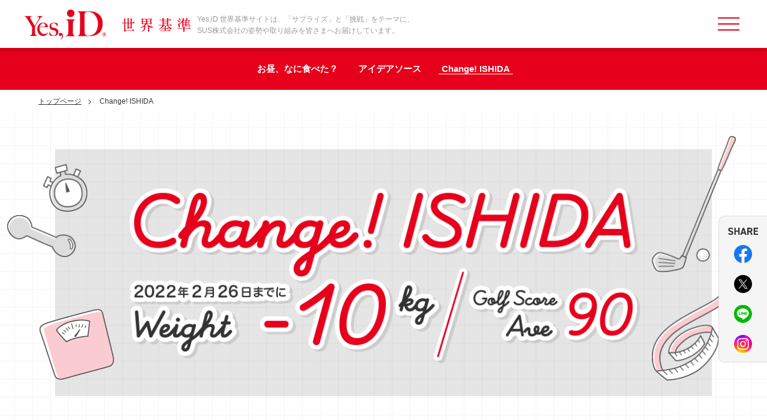

--- FILE ---
content_type: text/html; charset=UTF-8
request_url: https://yes-id.jp/change/responsive/index2021.php?cd=60
body_size: 19478
content:

<!DOCTYPE html>
<html lang="ja">
<head>
<!-- Global site tag (gtag.js) - Google Analytics -->
<script async src="https://www.googletagmanager.com/gtag/js?id=UA-48259866-3"></script>
<script>
  window.dataLayer = window.dataLayer || [];
  function gtag(){dataLayer.push(arguments);}
  gtag('js', new Date());

  gtag('config', 'UA-48259866-3');
  gtag('config', 'AW-1027222999');
</script>

<meta charset="UTF-8">
<meta name="viewport" content="width=device-width, initial-scale=1.0">
<meta name="format-detection" content="telephone=no">
<meta name="description" content="2015年2月21日からスタートした、SUS社長　石田のダイエット企画の2021年版です！">
<title>NEXT Change!ISHIDA | Yes,iD 世界基準</title>

<link rel="icon" type="image/x-icon" href="/shared/images/favicon/favicon.ico">
<link rel="apple-touch-icon" href="/shared/images/favicon/apple-touch-icon.png">

<link href="https://fonts.googleapis.com/css?family=Noto+Serif+JP:400,700&display=swap&subset=japanese" rel="stylesheet">
<link rel="stylesheet" href="/shared/css/reset.css">
<link rel="stylesheet" href="/shared/css/style.css?2">

<script src="/shared/js/jquery-3.4.1.min.js"></script>
<script src="/shared/js/svgxuse.min.js"></script>


<!-- ogp -->
<meta name="twitter:card" content="summary"></meta>

<meta property="og:title" content="NEXT Change!ISHIDA | Yes,iD 世界基準">
<meta property="og:type" content="article">
<meta property="og:description" content="2015年2月21日からスタートした、SUS社長　石田のダイエット企画の2021年版です！">
<meta property="og:url" content="https://yes-id.jp/change/responsive/index2021.php?cd=60">
<meta property='og:image' content='https://yes-id.jp/shared/images/logo_ogp.jpg'>
<meta property='og:image:width' content='1200'>
<meta property='og:image:height' content='630'>
	<!-- <link href="/shared/css/style_previous.css" rel="stylesheet" media="all"> -->
	<link href="css/change_old.css" rel="stylesheet" media="all">
	<link href="css/change2021.css?20260121-021" rel="stylesheet" media="all">
	<link href="css/change_footer.css?20260121-021" rel="stylesheet" media="all">
	<script src="/shared/js/jquery-3.4.1.min.js"></script>
<script src="/shared/js/common.js"></script>
	
<svg xmlns="http://www.w3.org/2000/svg" width="24" height="24" viewBox="0 0 24 24" display="none">

<!-- #svgicon-diet-chart -->
<symbol>
	<svg id="svgicon-diet-chart" data-name="icon1" xmlns="http://www.w3.org/2000/svg" viewBox="0 0 201.98 33.99" >
        <path class="cls-1" d="M0,33.55V.43H11.76c7.49,0,12.72,3.84,12.72,14.4v4.32c0,10.52-5.23,14.4-12.72,14.4Zm17.76-14.4V14.83c0-5.71-1.54-8.69-6-8.69h-5V27.89h5C16.22,27.89,17.76,24.87,17.76,19.15ZM29.66.43h6.63v6H29.66Zm.24,9.12h6.15v24H29.9ZM60.24,29.91C58.56,32.83,55.78,34,51.46,34,44.25,34,40.8,29.33,40.8,23.14V19.87c0-7.25,3.65-10.75,9.89-10.75,6.77,0,9.89,3.94,9.89,11.23v2.74H46.9c0,3.31,1.1,5.71,4.51,5.71,2.54,0,3.36-.77,4.27-2.06ZM46.9,18.72h7.53C54.29,15.6,53,14.3,50.74,14.3,48.29,14.3,47.14,16,46.9,18.72ZM63.21,9.55h3.08V4.27h6.09V9.55h4.71v5.19H72.38v10c0,2.4.48,3.41,2.74,3.41h2v5.37H74.5c-5.81,0-8.21-1.63-8.21-7.82v-11H63.21Zm47.86,1.15c-.62-3.12-2.45-5-5.71-5-3.89,0-6,2.64-6,9v4.71c0,6.14,2.06,9,6,9,3.36,0,5-1.68,5.71-5h6.39C116.35,30.72,112.18,34,105.36,34c-7.44,0-12.67-4.52-12.67-14.64V14.64C92.69,4.42,97.92,0,105.36,0c6.58,0,11,3.46,12.14,10.7ZM121.39.43h6.15v11a6.39,6.39,0,0,1,5.37-2.3c4.85,0,8.79,2.3,8.79,9.41v15h-6.1V19.49c0-3.74-1.34-5.09-3.84-5.09-2.83,0-4.22,1.87-4.22,5V33.55h-6.15Zm32.93,18.72h4.75V17.76c0-2.69-.82-3.55-4.27-3.55-2.35,0-3.51.33-4.51,1.92l-4.32-3c1.77-2.92,4.46-4,9.4-4,6.2,0,9.7,1.82,9.7,8.69V33.55h-6V31.44c-1,1.63-2.4,2.55-5.18,2.55-5,0-8.45-2.64-8.45-7.54C145.44,21.36,149.28,19.15,154.32,19.15Zm4.75,4.52h-4c-2.5,0-3.6.81-3.6,2.68s1.39,2.69,3.5,2.69c2.79,0,4.13-1.2,4.13-4.46ZM183,16.22a3.53,3.53,0,0,0-3-1.82c-2.3,0-3.84,1.68-3.84,5V33.55H170v-24h6v2a5.94,5.94,0,0,1,5.23-2.45,7,7,0,0,1,6.48,3.74Zm5.14-6.67h3.07V4.27h6.1V9.55H202v5.19h-4.7v10c0,2.4.48,3.41,2.73,3.41h2v5.37h-2.59c-5.81,0-8.21-1.63-8.21-7.82v-11h-3.07Z"/>
    </svg>
</symbol>

<!-- #svgicon-comment -->
<symbol>
	<svg id="svgicon-comment" data-name="icon1" xmlns="http://www.w3.org/2000/svg" viewBox="0 0 189.65 33.99" >
        <path class="cls-1" d="M18.39,10.7c-.63-3.12-2.45-5-5.72-5-3.88,0-5.95,2.64-5.95,9v4.71c0,6.14,2.07,9,6,9,3.36,0,5-1.68,5.72-5h6.38C23.67,30.72,19.49,34,12.67,34,5.23,34,0,29.47,0,19.35V14.64C0,4.42,5.23,0,12.67,0c6.58,0,11,3.46,12.15,10.7ZM48.58,23c0,6.57-3.12,11-10.37,11-7,0-10.37-4.32-10.37-11V20.07c0-7.21,3.79-11,10.37-11s10.37,3.74,10.37,11Zm-6.1-.2V20.26c0-3.84-1.25-6-4.27-6s-4.27,2.12-4.27,6v2.49c0,3.46.86,6.05,4.27,6.05S42.48,26.21,42.48,22.75Zm29.86,10.8h-6.1V19.49c0-3.84-1.49-5.09-3.65-5.09s-3.79,1.63-3.79,5V33.55H52.66v-24h6v2A6.34,6.34,0,0,1,64,9.12a7.85,7.85,0,0,1,6.73,3.22,8.7,8.7,0,0,1,6.91-3.22c5.23,0,8.3,3.17,8.3,9.41v15H79.78V19.49c0-3.6-1.25-5.09-3.7-5.09-2.21,0-3.74,1.63-3.74,5Zm38.16,0h-6.1V19.49c0-3.84-1.49-5.09-3.65-5.09S97,16,97,19.44V33.55H90.82v-24h6v2a6.34,6.34,0,0,1,5.32-2.45,7.85,7.85,0,0,1,6.73,3.22,8.7,8.7,0,0,1,6.91-3.22c5.23,0,8.3,3.17,8.3,9.41v15h-6.14V19.49c0-3.6-1.25-5.09-3.7-5.09-2.21,0-3.74,1.63-3.74,5Zm37.05-3.64c-1.68,2.92-4.46,4.08-8.78,4.08-7.2,0-10.66-4.66-10.66-10.85V19.87c0-7.25,3.65-10.75,9.89-10.75,6.77,0,9.89,3.94,9.89,11.23v2.74H134.21c0,3.31,1.1,5.71,4.51,5.71,2.54,0,3.36-.77,4.27-2.06ZM134.21,18.72h7.54c-.15-3.12-1.4-4.42-3.7-4.42C135.6,14.3,134.45,16,134.21,18.72ZM152.3,9.55h6v2a6.94,6.94,0,0,1,5.52-2.45c4.85,0,8.79,2.3,8.79,9.41v15h-6.1V19.49c0-3.74-1.34-5.09-3.84-5.09-2.83,0-4.22,1.87-4.22,5V33.55H152.3Zm23.47,0h3.08V4.27h6.09V9.55h4.71v5.19h-4.71v10c0,2.4.48,3.41,2.74,3.41h2v5.37h-2.59c-5.81,0-8.21-1.63-8.21-7.82v-11h-3.08Z"/>
    </svg>
</symbol>

<!-- #svgicon-golf-score -->
<symbol>
	<svg id="svgicon-golf-score" data-name="icon1" xmlns="http://www.w3.org/2000/svg" viewBox="0 0 109.87 30" >
        <path class="cls-1" d="M31.76,27.32c0-2.55,2.24-4.18,4.76-5.87l.89-.61,1-3.67c-2,2.16-3.22,2.63-4.58,2.63-1.64,0-2.58-1-2.7-3.3A5.59,5.59,0,0,1,27.3,18h-.18A5.35,5.35,0,0,1,23,19.8c-2.8,0-4.63-1.72-4.63-4.46a5.37,5.37,0,0,1,5.28-5.47h.24a4.27,4.27,0,0,1,4.6,3.92,4.13,4.13,0,0,1,0,.5,6.81,6.81,0,0,1-.15,1.35,4.41,4.41,0,0,0,1.29-1l.14-.14,0,0c.89-1,1.35-1.53,1.41-1.63.07-.83.16-1.69.25-2.45C32.28,4.47,34.18,0,37,0c1.62,0,2.3,1.23,2.3,2.85,0,4.18-3.87,8.7-6,11.09,0,.71-.06,1.42-.06,2,0,1.11.34,1.6.86,1.6s1.29-.55,3-2.4l.46-.49,0,0,.12-.15,2-2.28.37-1.47,1.63-6.33C42.35,2,43.27,0,45.15,0a2.55,2.55,0,0,1,2.49,2.62.66.66,0,0,1,0,.14c0,3.62-3,7.09-4.66,9.06l-1.36,1.6L40.14,19a23,23,0,0,0,4.8-4.33,1.23,1.23,0,0,1,1-.49,1.13,1.13,0,0,1,1.17,1.09v.08a1.07,1.07,0,0,1-.28.76,24.85,24.85,0,0,1-7.34,6l-.15.09-1.17,4.4c-.61,2.3-1.87,3.41-3.68,3.41a2.6,2.6,0,0,1-2.68-2.52ZM34,27.19a.62.62,0,0,0,.58.65h.06c.65,0,1.11-.68,1.42-1.81l.52-2C35.11,25.11,34,26.1,34,27.19ZM20.67,15.34a2.22,2.22,0,0,0,2.14,2.31H23a3.27,3.27,0,0,0,1.48-.33,3.46,3.46,0,0,1-1.69-3A3,3,0,0,1,23.74,12a3.26,3.26,0,0,0-3.07,3.32Zm4.4-1.29a1.54,1.54,0,0,0,1,1.44,3.75,3.75,0,0,0,.22-1.2c0-.52-.19-1.19-.71-1.19-.34,0-.56.43-.56,1Zm8.66-4c1.63-2,3.41-4.67,3.41-7,0-.62-.25-.8-.49-.8-1.21,0-2.43,5.22-2.93,7.77ZM43.89,4.81C43.56,6,43.22,7.42,43,8.46c1.23-1.63,2.46-3.65,2.46-5.4,0-.56-.09-.8-.34-.8-.43,0-.83,1.26-1.2,2.55ZM99.55,17.87a6,6,0,0,1-4.36,1.92,2.38,2.38,0,0,1-2.63-2.1,1.63,1.63,0,0,1,0-.38,5.18,5.18,0,0,1,.92-2.52,3.56,3.56,0,0,0,.64-1.66c0-.46-.43-.8-1-.92A12.26,12.26,0,0,1,90.86,16a1.67,1.67,0,0,1-.23.23,5.66,5.66,0,0,1-4.1,1.8h-.19a5.32,5.32,0,0,1-4.08,1.75,4.38,4.38,0,0,1-4.16-2.31,8.52,8.52,0,0,1-5.76,2.32c-2.83,0-4.89-1.63-4.89-4.33,0-3.44,3-5.59,6-5.59A6.1,6.1,0,0,1,76,10.4a1.17,1.17,0,0,1,.61,1,1.13,1.13,0,0,1-1.09,1.16h-.07a.93.93,0,0,1-.59-.15A4.35,4.35,0,0,0,73,12.09a3.37,3.37,0,0,0-3.35,3.37h0a2.39,2.39,0,0,0,2.67,2.18c2.31,0,3.81-1.32,5.32-3v0a5.37,5.37,0,0,1,5.49-4.77,4.26,4.26,0,0,1,4.59,3.92,2.8,2.8,0,0,1,0,.5,6.07,6.07,0,0,1-.15,1.35,4.13,4.13,0,0,0,1.29-1l.15-.14,0,0a9.07,9.07,0,0,0,2.31-4.61A1.05,1.05,0,0,1,92.51,9a1.14,1.14,0,0,1,1.17,1.11v.09c1.44.31,2.64,1,2.64,2.67a5,5,0,0,1-.89,2.49A3.46,3.46,0,0,0,94.76,17c0,.4.21.58.73.58.77,0,2.05-.82,3.81-2.89.55-2.5,2.55-4.82,5.1-4.82a2.33,2.33,0,0,1,2.48,2.17,1.77,1.77,0,0,1,0,.23c0,1.75-2,3.87-5.44,4.29a1.67,1.67,0,0,0,1.72,1.08c1.87,0,3.23-1.44,4.58-3a1.21,1.21,0,0,1,1-.49,1.14,1.14,0,0,1,1.17,1.09v.08a1.12,1.12,0,0,1-.28.76c-1.78,2.06-3.53,3.69-6.42,3.69a3.72,3.72,0,0,1-3.62-1.93ZM79.89,15.34A2.24,2.24,0,0,0,82,17.65h.23a3.26,3.26,0,0,0,1.47-.33,3.48,3.48,0,0,1-1.69-3A3,3,0,0,1,83,12a3.26,3.26,0,0,0-3.07,3.32Zm4.4-1.29a1.55,1.55,0,0,0,1,1.44,3.75,3.75,0,0,0,.22-1.2c0-.52-.19-1.19-.71-1.19-.34,0-.56.43-.56,1Zm17.35.46c2.18-.49,3-1.32,3-2a.57.57,0,0,0-.62-.53h0c-1,0-2,1.14-2.41,2.49Zm-49,2.18a1.81,1.81,0,0,1-.24-.71,1.11,1.11,0,0,1,1.09-1.16h.07a1,1,0,0,1,1,.46,5.66,5.66,0,0,0,5,2.24c2.3,0,4.67-1.14,4.67-3.5,0-1.56-2-2.73-3.87-3.71C58,9.14,55.45,7.45,55.45,4.93,55.45,1.19,59,0,61.77,0a9.92,9.92,0,0,1,5.69,1.69,1.14,1.14,0,0,1,.46,1,1.15,1.15,0,0,1-1.13,1.17h0a1.17,1.17,0,0,1-.65-.19,6.9,6.9,0,0,0-4.32-1.35c-1.75,0-4,.68-4,2.64,0,1.29,1.69,2.4,3.47,3.29,2.55,1.29,5.19,2.8,5.19,5.8,0,4-3.56,5.78-7,5.78-2.71,0-5.29-.77-6.86-3.11ZM0,10.77C0,5.48,4,0,10.2,0a8.36,8.36,0,0,1,6.08,2.06,1.09,1.09,0,0,1,.3.82,1.14,1.14,0,0,1-1.12,1.17h0a1,1,0,0,1-.74-.24A6.6,6.6,0,0,0,10.2,2.29c-4.76,0-7.83,4.36-7.83,8.48,0,3.83,2.27,6.75,6.29,6.75a7.17,7.17,0,0,0,6.82-5.37h-3.2A1.13,1.13,0,0,1,11.15,11h0a1.11,1.11,0,0,1,1.09-1.14h4.68A1.14,1.14,0,0,1,18.09,11V11a6.18,6.18,0,0,1-.43,1.9c-1.35,3.69-4.58,6.85-9,6.85C3.16,19.8,0,16,0,10.77Z"/>
    </svg>
</symbol>

<!-- #svgicon-next-target -->
<symbol>
	<svg id="svgicon-next-target" data-name="icon1" xmlns="http://www.w3.org/2000/svg" viewBox="0 0 129.81 18.04" >
        <path class="cls-1" d="M3.3,10A.67.67,0,0,1,4,9.44a.67.67,0,0,1,.72.68,1.11,1.11,0,0,1-.06.34A20.93,20.93,0,0,1,1.8,16.12a1.17,1.17,0,0,1-.84.44.59.59,0,0,1-.54-.28A2.72,2.72,0,0,1,0,15c0-.36.14-.58.42-.58a1,1,0,0,1,.5.18A17.89,17.89,0,0,0,3.3,10ZM4.88,5.16a.75.75,0,0,1,.48.68.87.87,0,0,1-.86.76,1.05,1.05,0,0,1-.58-.22A21,21,0,0,1,1,3.86,1.27,1.27,0,0,1,.64,3.1a.45.45,0,0,1,.24-.42A2.61,2.61,0,0,1,2,2.36c.26,0,.42.12.42.36A.75.75,0,0,1,2.3,3,10,10,0,0,0,4.88,5.16Zm4.68,2c0-.24.28-.48.84-.68a1,1,0,0,1,.3-.06c.46,0,.64.44.64.94a16.35,16.35,0,0,1-.26,2.38A14.32,14.32,0,0,1,6.44,17.5a1.1,1.1,0,0,1-.68.3.7.7,0,0,1-.54-.26A.72.72,0,0,1,5,17.06a.83.83,0,0,1,.36-.66A11.87,11.87,0,0,0,9.92,7.62C9.7,7.46,9.56,7.3,9.56,7.14ZM7.72,1c0-.28.4-.56,1.14-.72L9,.28c.3,0,.52.32.52.72a1.17,1.17,0,0,1,0,.26,24.51,24.51,0,0,1-2.62,7,.87.87,0,0,1-.72.5.7.7,0,0,1-.7-.64,1.19,1.19,0,0,1,.2-.56A19.55,19.55,0,0,0,8,1.36C7.8,1.26,7.72,1.14,7.72,1ZM9.44,5.68H9.36c-.4,0-.66-.22-.66-.48a.85.85,0,0,1,0-.22c.32-.72.6-1,.84-1s.3.12.4.34l5-.42a1.07,1.07,0,0,1,.86-.46.77.77,0,0,1,.78.78,1.57,1.57,0,0,1-.08.4,23.57,23.57,0,0,1-1.82,4,.82.82,0,0,1-.7.44c-.28,0-.6-.16-.6-.48a1.26,1.26,0,0,1,.16-.52,17.92,17.92,0,0,0,1.18-2.88Zm7.64,10.8a1,1,0,0,1,.44.74.69.69,0,0,1-.2.5.74.74,0,0,1-.56.26,1.12,1.12,0,0,1-.76-.34,26.54,26.54,0,0,1-4.82-6.06,1.62,1.62,0,0,1-.24-.7.28.28,0,0,1,.22-.3,3.4,3.4,0,0,1,.88-.14q.54,0,.54.36a.69.69,0,0,1-.1.34A18.56,18.56,0,0,0,17.08,16.48Zm17.12-.3L23,16.62a.76.76,0,0,1-1.52,0V2.52c-.18-.1-.28-.22-.28-.34s.3-.54,1-.88a.36.36,0,0,1,.2,0c.3,0,.56.32.56.78V15.32l11.16-.44V2.46l-9.94.92h-.1c-.38,0-.7-.16-.7-.42a.32.32,0,0,1,.06-.18c.36-.76.66-1.08.92-1.08s.32.12.48.36L34.2,1.2a.69.69,0,0,1,.68-.38c.4,0,.84.26.84,1v15a.76.76,0,0,1-1.52,0ZM26.64,11.9v.2c0,.46-.32.62-.68.62s-.58-.18-.62-.68L25,7.46a.38.38,0,0,1-.34-.38c0-.28.26-.64.94-1a.3.3,0,0,1,.18,0c.28,0,.48.32.52.74l.28,3.88,3.86-.3.22-3.18-3.06.32H27.4c-.4,0-.68-.18-.68-.42a.27.27,0,0,1,0-.16c.28-.66.54-.92.8-.92a.77.77,0,0,1,.48.26L30.62,6a.78.78,0,0,1,.66-.4c.42,0,.8.42.8,1.14V7l-.34,3.34a.57.57,0,0,1,.4.58c0,.34-.2.6-.72.64Zm19.6-9.4A.53.53,0,0,1,45.9,2c0-.3.34-.6,1.1-.7h.08c.26,0,.6.18.6.46V4.2c1.82-.12,3.62-.34,5.06-.58a.9.9,0,0,1,.22,0,.58.58,0,0,1,.66.52V4.2a.65.65,0,0,1-.54.66,52.39,52.39,0,0,1-5.4.6c0,.7,0,1.42,0,2.12,1.4-.12,2.8-.3,4-.52a.75.75,0,0,1,.2,0,.61.61,0,0,1,.66.56v.08a.68.68,0,0,1-.52.66c-1.32.22-2.84.4-4.36.52,0,.84,0,1.66.08,2.42a6.09,6.09,0,0,1,.8.62,21,21,0,0,0,4.2,2.34c.44.2.6.46.6.74a.87.87,0,0,1-.08.38.7.7,0,0,1-.66.44,1,1,0,0,1-.46-.12A28,28,0,0,1,48,13.12a3.29,3.29,0,0,1-3.42,3.38c-1.9,0-3.4-1.16-3.4-2.94,0-2.12,2.14-3.08,3.78-3.08a5.68,5.68,0,0,1,1.32.16c0-.52,0-1.08,0-1.68C45.36,9,44.44,9,43.58,9,43,9,42.42,9,41.9,9S41,8.72,41,8.5V8.42c.2-.76.56-1.08.82-1.08s.32.14.38.36c.5,0,1,.06,1.64.06.76,0,1.56,0,2.4-.08,0-.7,0-1.42,0-2.14-1.08,0-2.14.08-3.16.08q-1.23,0-2.34-.06c-.42,0-.64-.24-.64-.48a.22.22,0,0,1,0-.1c.22-.7.56-1,.86-1a.52.52,0,0,1,.46.38c.58,0,1.22,0,1.88,0,.92,0,1.9,0,2.9-.08ZM44.9,11.82c-1,0-2.2.48-2.2,1.58a1.7,1.7,0,0,0,1.92,1.76c1.2,0,2-.84,2-2.38,0-.2,0-.4,0-.62A4,4,0,0,0,44.9,11.82ZM68.66,2.24a.74.74,0,0,1-.18-.44.58.58,0,0,1,.44-.52.93.93,0,0,1,.34-.06c.38,0,.68.22.68.54a.69.69,0,0,1-.06.26,14.67,14.67,0,0,1,1.46,3.12,1.15,1.15,0,0,1,0,.24.52.52,0,0,1-.26.48.81.81,0,0,1-.34.1.5.5,0,0,1-.5-.4c-.14-.38-.28-.8-.46-1.2l-.94.14c-4.64,1.9-5.72,4.86-5.72,6.76a3.12,3.12,0,0,0,3.32,3.38,4.08,4.08,0,0,0,1.44-.2.55.55,0,0,1,.26-.06.69.69,0,0,1,.62.42,1.11,1.11,0,0,1,.06.34.82.82,0,0,1-.46.74,5.92,5.92,0,0,1-1.92.26,4.52,4.52,0,0,1-4.82-4.84c0-1.8,1-4.42,4-6.36a46.2,46.2,0,0,1-6.58.5l-.84,0c-.66,0-1.24-.26-1.24-.68a.53.53,0,0,1,.06-.24c.26-.64.62-.92.92-.92s.38.18.44.46c.44,0,1,.06,1.58.06a46.49,46.49,0,0,0,9.2-1A7.34,7.34,0,0,0,68.66,2.24Zm4.72,1.7a1.38,1.38,0,0,1,0,.26.49.49,0,0,1-.28.46.67.67,0,0,1-.34.1.53.53,0,0,1-.5-.42A13.08,13.08,0,0,0,70.7,1,.74.74,0,0,1,70.52.6.58.58,0,0,1,71,.06.93.93,0,0,1,71.3,0c.38,0,.68.22.68.54a.69.69,0,0,1-.06.26A15.36,15.36,0,0,1,73.38,3.94Zm9,1.58a1.05,1.05,0,0,1,.6-.76.74.74,0,0,1,.34-.1c.4,0,.74.46.86.84a3.68,3.68,0,0,1,.1.88A8.23,8.23,0,0,1,84,8.3a14.43,14.43,0,0,1-1.64,3.76c-.92,1.4-1.88,2.42-3.16,2.42A2.61,2.61,0,0,1,77,13.4,5.65,5.65,0,0,1,75.92,10a7.81,7.81,0,0,1,2-5.22,7.44,7.44,0,0,1,5.58-2.48A7.35,7.35,0,0,1,88.38,4a6.23,6.23,0,0,1,2,5A7,7,0,0,1,88,14.28a10.56,10.56,0,0,1-3.3,1.84,1.42,1.42,0,0,1-.48.08.71.71,0,0,1-.68-.36.67.67,0,0,1-.06-.3.68.68,0,0,1,.52-.66,8.21,8.21,0,0,0,3-1.74,5.47,5.47,0,0,0,2-4.22,5,5,0,0,0-1.5-4,5.7,5.7,0,0,0-3.84-1.4A6.12,6.12,0,0,0,79,5.6a5.82,5.82,0,0,0-1.6,4.32A4,4,0,0,0,78,12.4a1.36,1.36,0,0,0,1.14.62A2.77,2.77,0,0,0,81.1,11.5a13.32,13.32,0,0,0,1.48-3.42,8.19,8.19,0,0,0,.24-1.64A1.4,1.4,0,0,0,82.76,6C82.48,5.9,82.34,5.74,82.34,5.52Zm15.6,10.74v.52a.76.76,0,0,1-1.52,0V3.14c-.26-.1-.36-.24-.36-.38s.46-.6,1.12-.78a.55.55,0,0,1,.18,0c.34,0,.58.28.58.76V14.94l8.16-.3V3.08l-7.16.66h-.08c-.38,0-.68-.22-.68-.48a.3.3,0,0,1,0-.18c.32-.64.64-1,.92-1s.28.1.42.32l6.54-.68a.76.76,0,0,1,.7-.4c.4,0,.82.28.82,1v14.5a.76.76,0,0,1-1.52,0V16Zm6.64-10.14h.08a.63.63,0,0,1,.7.64.67.67,0,0,1-.7.72l-5.56.4c-.42,0-.74-.18-.74-.46a.3.3,0,0,1,0-.18c.32-.64.58-.9.82-.9a.43.43,0,0,1,.34.24Zm.24,4.12h.08a.63.63,0,0,1,.7.64.66.66,0,0,1-.7.72l-5.8.32h0c-.4,0-.7-.2-.7-.48a.47.47,0,0,1,0-.16c.26-.66.52-.94.72-.94s.26.1.36.28Zm11.6-5.72,1-.14a.9.9,0,0,1,.22,0,.59.59,0,0,1,.64.66c0,.34-.18.58-.66.64l-1.18.16,0,1.9a23.27,23.27,0,0,0,2,1.46.71.71,0,0,1,.34.6.72.72,0,0,1-.22.5.75.75,0,0,1-.48.22.93.93,0,0,1-.62-.34c-.22-.22-.6-.62-1-1.06l-.1,7.86c0,.56-.26.72-.64.72a.6.6,0,0,1-.68-.68l.14-9.18a19.71,19.71,0,0,1-2,4.76c-.22.34-.44.48-.66.48a.66.66,0,0,1-.44-.18.52.52,0,0,1-.2-.4,1.16,1.16,0,0,1,.22-.6,16.18,16.18,0,0,0,1.82-4.16.44.44,0,0,1-.18-.32c0-.28.42-.52,1.24-.52a.33.33,0,0,1,.24.1l0-1-2.36.34-.16,0c-.36,0-.66-.2-.66-.48a.25.25,0,0,1,0-.12c.2-.66.48-1,.74-1A.45.45,0,0,1,113,5l2.1-.28,0-3.1a.35.35,0,0,1-.28-.32c0-.26.34-.56,1-.7a.34.34,0,0,1,.14,0c.38,0,.48.36.48.68Zm6.8,8.38-4.28.3-.32,0c-.32,0-.6-.18-.6-.42a.34.34,0,0,1,0-.14c.26-.68.54-1,.8-1a.48.48,0,0,1,.4.3l9.93-.72a.6.6,0,0,1,.08,1.2l-4.69.34v3.9c0,.92-.4,1.34-1.22,1.34a4.51,4.51,0,0,1-1.44-.26.65.65,0,0,1-.48-.62,1.07,1.07,0,0,1,.08-.32.5.5,0,0,1,.5-.34,1.26,1.26,0,0,1,.38.06,3,3,0,0,0,.56.1c.24,0,.28-.12.28-.4Zm-3.4,1c0-.24.36-.36.82-.36a2.17,2.17,0,0,1,.36,0c.24,0,.38.28.38.6a1.26,1.26,0,0,1-.1.44,9.16,9.16,0,0,1-1.78,2.54.93.93,0,0,1-.64.32.74.74,0,0,1-.42-.16.69.69,0,0,1-.28-.54.75.75,0,0,1,.32-.58,5.59,5.59,0,0,0,1.5-2A.55.55,0,0,1,119.82,13.94Zm2-7.1-.14-1.72-.54.06-.28,0c-.28,0-.54-.18-.54-.42a.18.18,0,0,1,0-.1c.18-.56.42-.8.6-.8s.16.08.2.22l.46,0-.06-.78A.34.34,0,0,1,121.3,3c0-.2.26-.46.76-.62a.44.44,0,0,1,.16,0c.28,0,.46.26.48.7l.06.88,1.82-.18L124.64,2l-4.74.42-.3,0c-.32,0-.6-.16-.6-.4a.44.44,0,0,1,0-.16c.28-.62.54-.88.76-.88s.24.1.34.26l7.46-.7.32,0a.5.5,0,0,1,.56.54.57.57,0,0,1-.56.64l-2,.18-.1,1.7,1.7-.16A.58.58,0,0,1,128,3.2a.78.78,0,0,1,.74.88s0,.28,0,.34l-.28,2.82a.65.65,0,0,1-.64.68c-.28,0-.56-.1-.6-.46l-6.9.56a.56.56,0,0,1-.6.46c-.34,0-.56-.16-.62-.66l-.28-2.66a.31.31,0,0,1-.24-.3c0-.24.24-.56.8-.8a.58.58,0,0,1,.18,0c.28,0,.46.3.5.74l.18,2.2Zm5.06,2.1a.53.53,0,0,1,.62.48c0,.34-.14.62-.52.64l-5.92.46-.32,0c-.32,0-.58-.16-.58-.4a.51.51,0,0,1,0-.14c.26-.62.5-.9.74-.9a.45.45,0,0,1,.36.24Zm-3.92-2.2,1.56-.12.06-1.76L122.82,5Zm2.7-.2,1.64-.14.12-1.82-1.66.16Zm3.46,9.38a1.1,1.1,0,0,1,.42.78.58.58,0,0,1-.18.42.84.84,0,0,1-.58.3,1,1,0,0,1-.62-.32,10.18,10.18,0,0,1-2-2.88,1.59,1.59,0,0,1-.14-.6.36.36,0,0,1,.34-.4,3.78,3.78,0,0,1,.62-.06c.46,0,.68.14.68.34a.6.6,0,0,1-.18.36A9.1,9.1,0,0,0,129.1,15.92Z"/>
    </svg>
</symbol>

<!-- #svgicon-weight -->
<symbol>
	<svg id="svgicon-weight" data-name="icon1" xmlns="http://www.w3.org/2000/svg" viewBox="0 0 95.55 40.5" >
        <path class="cls-1" d="M45.65,36.9c0-3.45,3-5.65,6.4-7.93l1.2-.83L53.82,26a7.55,7.55,0,0,1-3.34.75A4.77,4.77,0,0,1,45.85,24c-2.13,2-3.71,2.72-5.16,2.72-2.44,0-3.31-1.12-3.31-3a7.45,7.45,0,0,1,.17-1.42c-2.23,2.5-4.52,4.41-8.14,4.41C26,26.73,24,24.82,24,21.67c0-4,3-8.34,7.07-8.34a3.13,3.13,0,0,1,3.34,2.92c0,.11,0,.21,0,.31,0,2.37-2.73,5.23-7.31,5.81a2.26,2.26,0,0,0,2.31,1.46c2.52,0,4.34-1.95,6.16-4l.08-.09.12-.16,3.6-4.23.21-.83a1.47,1.47,0,0,1,1.52-1.16,1.51,1.51,0,0,1,1.57,1.47.17.17,0,0,1,0,.1,4.21,4.21,0,0,1-.12.71l-1.69,6.31a4.56,4.56,0,0,0-.21,1.16.49.49,0,0,0,.44.54h.06c.83,0,2.35-1.54,4.34-3.82l.12-.12a8.37,8.37,0,0,1,8-6.35,6.92,6.92,0,0,1,3.39.83,1.44,1.44,0,0,1,1.4-.83A1.48,1.48,0,0,1,60,14.74v0a3.26,3.26,0,0,1-.12.75l-2.77,9.92a40.58,40.58,0,0,0,5.7-5.65l.09-.09.12-.16,2.77-3.19.45-1.87c.7-2.82,1.45-5.69,2.19-8.55C69.24,2.7,70.52,0,73,0a3.44,3.44,0,0,1,3.35,3.54,1.15,1.15,0,0,1,0,.19c0,3.94-2.72,7.72-4.95,10.46a7.12,7.12,0,0,1,3.47-.87,3.15,3.15,0,0,1,3.45,2.84,3.24,3.24,0,0,1,0,.44,12,12,0,0,1-.87,3.86A8.15,8.15,0,0,0,76.84,23c0,.5.12.83.58.83s1.53-.42,4.54-4l.09-.08a1.77,1.77,0,0,1,.12-.17l4.34-5.1.16-.71h-.83a1.36,1.36,0,0,1-1.44-1.28.49.49,0,0,1,0-.17,1.37,1.37,0,0,1,1.28-1.45h1.78l1.36-5.23a1.47,1.47,0,0,1,1.53-1.16,1.5,1.5,0,0,1,1.57,1.43v.06a2.87,2.87,0,0,1-.13.71l-1.15,4.19h2.1a1.36,1.36,0,0,1,1.45,1.28v.17a1.37,1.37,0,0,1-1.28,1.45h-3.1l-2,7.06a12.55,12.55,0,0,0-.42,2.28c0,.42.21.66.58.66.79,0,1.94-.66,4.71-3.94A1.63,1.63,0,0,1,94,19.14a1.51,1.51,0,0,1,1.57,1.47v.1a1.53,1.53,0,0,1-.37,1c-3.34,4.11-5.57,5-7.44,5-2.14,0-3.3-1.21-3.3-3.41a10.22,10.22,0,0,1,.25-1.82l-.17.16-.06.06,0,0c-3.76,4.31-5.62,5-7.19,5-2.43,0-3.43-1.28-3.43-3a9.77,9.77,0,0,1,.79-3.32,8.17,8.17,0,0,0,.74-2.95c0-.74-.58-1.24-1.53-1.24-2.18,0-4.66,2.36-6.23,5.19l-1,4.19a1.56,1.56,0,0,1-1.53,1.16,1.52,1.52,0,0,1-1.57-1.47v-.11a2.89,2.89,0,0,1,.08-.58l.38-1.3c-2.13,2.35-3.89,3.7-8.1,6.61l-1.65,6c-.87,3.11-2.52,4.61-5,4.61a3.5,3.5,0,0,1-3.59-3.41Zm3-.17a.82.82,0,0,0,.78.87h.09c.87,0,1.49-.91,1.9-2.45l.7-2.65c-1.94,1.41-3.47,2.74-3.47,4.23Zm-.2-15.48a2.33,2.33,0,0,0,2.06,2.57,2.09,2.09,0,0,0,.5,0c2,0,3.8-1.45,4.5-4.11l.79-2.9a5.9,5.9,0,0,0-2.57-.62,5.52,5.52,0,0,0-5.28,5.06ZM27.35,19.59c2.93-.66,4.09-1.78,4.09-2.66a.79.79,0,0,0-.84-.71h0c-1.36,0-2.64,1.53-3.22,3.36Zm43.83-13c-.41,1.53-.79,3.11-1.08,4.65,1.66-2.16,3.31-4.82,3.31-7.14,0-.75-.25-1.08-.54-1.08-.74,0-1.24,1.83-1.69,3.57ZM14,25.32,11.61,15.6,4.71,25.9a1.68,1.68,0,0,1-1.4.83,1.56,1.56,0,0,1-1.58-1.52v-.06L0,2.37a7.09,7.09,0,0,1,0-.79A1.53,1.53,0,0,1,1.47,0h.1A1.5,1.5,0,0,1,3.14,1.43v.06l1.45,19L11,11.08a1.6,1.6,0,0,1,1.4-.78,1.55,1.55,0,0,1,1.57,1.24l2.23,9.3L26.85,1a1.61,1.61,0,0,1,1.49-1,1.54,1.54,0,0,1,1.57,1.48v.1a2.14,2.14,0,0,1-.16.75L17,25.73a1.65,1.65,0,0,1-1.49,1A1.57,1.57,0,0,1,14,25.32ZM40.28,9.09a2,2,0,0,1,3.92,0,2,2,0,0,1-3.92,0Z"/>
    </svg>
</symbol>

<!-- #svgicon-next-target -->
<symbol>
	<svg id="svgicon-next-target" data-name="icon1" xmlns="http://www.w3.org/2000/svg" viewBox="0 0 94.42 18.09" >
        <path class="cls-1" d="M5.56,3.73a.73.73,0,0,1-.26-.42,6.08,6.08,0,0,0-.82-1.6c-.3,0-.46-.18-.46-.4A1.28,1.28,0,0,1,4.4.55.58.58,0,0,1,4.82.37a.76.76,0,0,1,.62.34A7.37,7.37,0,0,1,6.7,2.91a1,1,0,0,1,.06.3.6.6,0,0,1-.18.44l3-.24A20.59,20.59,0,0,0,11.18.79.75.75,0,0,1,11,.39c0-.42.86-.46,1.44-.3.36.1.52.28.52.52a1.25,1.25,0,0,1-.36.76c-.38.48-.9,1.2-1.5,1.92l5.78-.46H17a.61.61,0,0,1,.68.58v.08a.64.64,0,0,1-.66.66L.74,5.45A.63.63,0,0,1,0,4.93a.25.25,0,0,1,0-.12c.24-.7.64-1.08,1-1.08a.47.47,0,0,1,.42.34Zm-2,10.42v2.46a.65.65,0,0,1-.7.64.65.65,0,0,1-.7-.64V8.17Q1.76,8,1.76,7.69c0-.32.38-.66,1.06-.8h.1a.62.62,0,0,1,.6.64v2l2.34.6a.45.45,0,0,1,.34.48.86.86,0,0,1,0,.24.5.5,0,0,1-.5.38.75.75,0,0,1-.2,0l-1.94-.46v2.14l1.92-.58a.73.73,0,0,1,.28,0,.55.55,0,0,1,.54.38.71.71,0,0,1,0,.2c0,.24-.18.5-.64.64ZM6.86,8l-2,.28H4.72c-.36,0-.62-.18-.62-.42,0,0,0-.08,0-.12.18-.62.38-.88.58-.88A.42.42,0,0,1,5,7.11L6.8,6.83a.93.93,0,0,1,.72-.38c.38,0,.74.3.74,1v8.72c0,1.06-.34,1.5-1.2,1.56a2.43,2.43,0,0,1-.36,0,3.24,3.24,0,0,1-.8-.1c-.6-.16-.9-.4-.9-.78v-.08c0-.36.22-.58.54-.58a1,1,0,0,1,.24,0,3.08,3.08,0,0,0,.76.14c.28,0,.32-.16.32-.5Zm3.48.28a.59.59,0,0,1-.34-.5,1.13,1.13,0,0,1,1.06-.94h0a.65.65,0,0,1,.68.66v5.7a.72.72,0,0,1-1.44,0ZM13.74,7c-.3-.1-.42-.28-.42-.46,0-.38.5-.82,1.16-1l.12,0c.36,0,.62.3.62.78v9.94c0,1.12-.46,1.64-1.3,1.64a7.58,7.58,0,0,1-1.54-.16c-.6-.14-.92-.4-.92-.82v-.12a.58.58,0,0,1,.6-.56.55.55,0,0,1,.18,0,7.41,7.41,0,0,0,1.1.16c.38,0,.4-.16.4-.54Zm20.48,9.26-11.16.44a.76.76,0,0,1-1.52,0V2.57c-.18-.1-.28-.22-.28-.34s.3-.54,1-.88a.36.36,0,0,1,.2,0c.3,0,.56.32.56.78V15.37l11.16-.44V2.51l-9.94.92h-.1c-.38,0-.7-.16-.7-.42a.32.32,0,0,1,.06-.18c.36-.76.66-1.08.92-1.08s.32.12.48.36l9.28-.86A.69.69,0,0,1,34.9.87c.4,0,.84.26.84,1v15a.76.76,0,0,1-1.52,0ZM26.66,12v.2c0,.46-.32.62-.68.62s-.58-.18-.62-.68L25,7.51a.38.38,0,0,1-.34-.38c0-.28.26-.64.94-1a.3.3,0,0,1,.18,0c.28,0,.48.32.52.74l.28,3.88,3.86-.3.22-3.18-3.06.32h-.16c-.4,0-.68-.18-.68-.42a.27.27,0,0,1,0-.16c.28-.66.54-.92.8-.92a.77.77,0,0,1,.48.26l2.58-.28a.78.78,0,0,1,.66-.4c.42,0,.8.42.8,1.14V7l-.34,3.34a.57.57,0,0,1,.4.58c0,.34-.2.6-.72.64ZM47,5.57a1.05,1.05,0,0,1,.6-.76.74.74,0,0,1,.34-.1c.4,0,.74.46.86.84a3.68,3.68,0,0,1,.1.88,8.23,8.23,0,0,1-.26,1.92A14.43,14.43,0,0,1,47,12.11c-.92,1.4-1.88,2.42-3.16,2.42a2.61,2.61,0,0,1-2.16-1.08A5.65,5.65,0,0,1,40.54,10a7.81,7.81,0,0,1,2-5.22,7.44,7.44,0,0,1,5.58-2.48A7.35,7.35,0,0,1,53,4a6.23,6.23,0,0,1,2,5,7,7,0,0,1-2.44,5.36,10.56,10.56,0,0,1-3.3,1.84,1.42,1.42,0,0,1-.48.08.71.71,0,0,1-.68-.36.67.67,0,0,1-.06-.3.68.68,0,0,1,.52-.66,8.21,8.21,0,0,0,3-1.74,5.47,5.47,0,0,0,2-4.22A5,5,0,0,0,52,5a5.7,5.7,0,0,0-3.84-1.4,6.12,6.12,0,0,0-4.58,2A5.82,5.82,0,0,0,42,10a4,4,0,0,0,.64,2.48,1.36,1.36,0,0,0,1.14.62,2.77,2.77,0,0,0,1.92-1.52A13.32,13.32,0,0,0,47.2,8.13a8.19,8.19,0,0,0,.24-1.64A1.4,1.4,0,0,0,47.38,6C47.1,6,47,5.79,47,5.57Zm15.6,10.74v.52a.76.76,0,0,1-1.52,0V3.19c-.26-.1-.36-.24-.36-.38s.46-.6,1.12-.78A.55.55,0,0,1,62,2c.34,0,.58.28.58.76V15l8.16-.3V3.13l-7.16.66h-.08c-.38,0-.68-.22-.68-.48a.3.3,0,0,1,0-.18c.32-.64.64-1,.92-1s.28.1.42.32l6.54-.68a.76.76,0,0,1,.7-.4c.4,0,.82.28.82,1v14.5a.76.76,0,0,1-1.52,0V16ZM69.2,6.17h.08a.63.63,0,0,1,.7.64.67.67,0,0,1-.7.72l-5.56.4C63.3,8,63,7.75,63,7.47a.3.3,0,0,1,0-.18c.32-.64.58-.9.82-.9a.43.43,0,0,1,.34.24Zm.24,4.12h.08a.63.63,0,0,1,.7.64.66.66,0,0,1-.7.72l-5.8.32h0c-.4,0-.7-.2-.7-.48a.47.47,0,0,1,0-.16c.26-.66.52-.94.72-.94s.26.1.36.28ZM81,4.57l1-.14a.9.9,0,0,1,.22,0,.59.59,0,0,1,.64.66c0,.34-.18.58-.66.64L81,5.87l0,1.9a23.27,23.27,0,0,0,2,1.46.71.71,0,0,1,.34.6.72.72,0,0,1-.22.5.75.75,0,0,1-.48.22.93.93,0,0,1-.62-.34c-.22-.22-.6-.62-1-1.06L80.86,17c0,.56-.26.72-.64.72a.6.6,0,0,1-.68-.68l.14-9.18a19.71,19.71,0,0,1-2,4.76c-.22.34-.44.48-.66.48a.66.66,0,0,1-.44-.18.52.52,0,0,1-.2-.4,1.16,1.16,0,0,1,.22-.6A16.18,16.18,0,0,0,78.4,7.77a.44.44,0,0,1-.18-.32c0-.28.42-.52,1.24-.52a.33.33,0,0,1,.24.1l0-1-2.36.34-.16,0c-.36,0-.66-.2-.66-.48a.25.25,0,0,1,0-.12c.2-.66.48-1,.74-1a.45.45,0,0,1,.34.22l2.1-.28,0-3.1a.35.35,0,0,1-.28-.32c0-.26.34-.56,1-.7a.34.34,0,0,1,.14,0c.38,0,.48.36.48.68ZM87.84,13l-4.28.3-.32,0c-.32,0-.6-.18-.6-.42a.34.34,0,0,1,0-.14c.26-.68.54-1,.8-1a.48.48,0,0,1,.4.3l9.92-.72a.6.6,0,0,1,.08,1.2l-4.68.34v3.9c0,.92-.4,1.34-1.22,1.34a4.51,4.51,0,0,1-1.44-.26.65.65,0,0,1-.48-.62,1.07,1.07,0,0,1,.08-.32.5.5,0,0,1,.5-.34,1.26,1.26,0,0,1,.38.06,3,3,0,0,0,.56.1c.24,0,.28-.12.28-.4Zm-3.4,1c0-.24.36-.36.82-.36a2.17,2.17,0,0,1,.36,0c.24,0,.38.28.38.6a1.26,1.26,0,0,1-.1.44,9.16,9.16,0,0,1-1.78,2.54.93.93,0,0,1-.64.32.74.74,0,0,1-.42-.16.69.69,0,0,1-.28-.54.75.75,0,0,1,.32-.58,5.59,5.59,0,0,0,1.5-2A.55.55,0,0,1,84.44,14Zm2-7.1-.14-1.72-.54.06-.28,0c-.28,0-.54-.18-.54-.42a.18.18,0,0,1,0-.1c.18-.56.42-.8.6-.8s.16.08.2.22l.46,0-.06-.78a.34.34,0,0,1-.22-.28c0-.2.26-.46.76-.62a.44.44,0,0,1,.16,0c.28,0,.46.26.48.7l.06.88,1.82-.18.06-1.72-4.74.42-.3,0c-.32,0-.6-.16-.6-.4a.44.44,0,0,1,0-.16c.28-.62.54-.88.76-.88s.24.1.34.26L92.2.65l.32,0a.5.5,0,0,1,.56.54.57.57,0,0,1-.56.64l-2,.18-.1,1.7,1.7-.16a.58.58,0,0,1,.52-.28.78.78,0,0,1,.74.88s0,.28,0,.34l-.28,2.82a.65.65,0,0,1-.64.68c-.28,0-.56-.1-.6-.46l-6.9.56a.56.56,0,0,1-.6.46c-.34,0-.56-.16-.62-.66l-.28-2.66a.31.31,0,0,1-.24-.3c0-.24.24-.56.8-.8a.58.58,0,0,1,.18,0c.28,0,.46.3.5.74L84.86,7ZM91.48,9a.53.53,0,0,1,.62.48c0,.34-.14.62-.52.64l-5.92.46-.32,0c-.32,0-.58-.16-.58-.4a.51.51,0,0,1,0-.14c.26-.62.5-.9.74-.9a.45.45,0,0,1,.36.24Zm-3.92-2.2,1.56-.12.06-1.76-1.74.16Zm2.7-.2,1.64-.14L92,4.63l-1.66.16ZM93.72,16a1.1,1.1,0,0,1,.42.78.58.58,0,0,1-.18.42.86.86,0,0,1-.58.3,1,1,0,0,1-.62-.32,10.18,10.18,0,0,1-2-2.88,1.59,1.59,0,0,1-.14-.6.36.36,0,0,1,.34-.4,3.78,3.78,0,0,1,.62-.06c.46,0,.68.14.68.34a.6.6,0,0,1-.18.36A9.1,9.1,0,0,0,93.72,16Z"/>
    </svg>
</symbol>

<!-- #svgicon-img-default -->
<symbol>
	<svg id="svgicon-img-default" data-name="icon1" xmlns="http://www.w3.org/2000/svg" viewBox="0 0 21 72" >
        <path class="cls-1" d="M5.7,6.11a.82.82,0,0,0-.38,1.1.22.22,0,0,0,0,.08c.18.41.33,1,.5,1.35a1.35,1.35,0,0,0,.84.68,3,3,0,0,0,1,1.53v1a4.1,4.1,0,0,1-1,.85,10.12,10.12,0,0,0-3,1.86s-.64.25-.67.67-.22,2.24-.33,3.22-.12,4.29-.17,5.41-.22,5.67-.17,6.1.17,1.86.17,1.86-.08,1.46-.17,2.1a64.57,64.57,0,0,0,0,7.62H3s.33,2.43.5,3a5.69,5.69,0,0,1,.33,1.63,15.9,15.9,0,0,0,.5,4.06c.44,1.15.72,1.07.83,2.37a16.51,16.51,0,0,0,.34,3.21A29.46,29.46,0,0,1,6.7,59.25a17.52,17.52,0,0,1-.33,2,7.71,7.71,0,0,0,0,3.38,1.4,1.4,0,0,0-.33.68c-.09.43-.17,1.53-.17,1.53s-1.41,1-1.83,1.18a12.14,12.14,0,0,1-2.17.17c-.33,0-.8,0-.66.68,0,0-.17.33,0,.51a4,4,0,0,0,1.5.33,28,28,0,0,0,4,.17,1.25,1.25,0,0,0,.33.51,13.37,13.37,0,0,0,2.67.34c.69,0,2.19.08,2.83-.51a20.08,20.08,0,0,0,1.83-1.86,2,2,0,0,0,.67-.17c.13-.11.33-.23.16-.84s0-.65,0-1.19.42-.79.5-1.19a27.51,27.51,0,0,0,0-4.06c-.11-1.18-.47-4.51-.5-6.09s.14-6.23,0-7.44-.55-2.63-.5-3,.58-2.09.5-2.2.67-.34.67-.34.44-6.12.5-7.11a36.05,36.05,0,0,0,0-3.89,16.43,16.43,0,0,1,.16-2.71A3.06,3.06,0,0,0,17.86,28a4.05,4.05,0,0,0,2-2.2A12.91,12.91,0,0,0,19.69,23c0-.62-.06-3.33-.17-4.23s-.14-3.7-1.16-4.4a32.61,32.61,0,0,0-3.5-2.2c-.53-.15-.72,0-1-.51A13.19,13.19,0,0,0,13,10.35a3.48,3.48,0,0,1-.34-.51V9.16a1.57,1.57,0,0,0,.67-.85c.08-.48.39-.42.5-.84s0-1.58-.5-1.53a5.34,5.34,0,0,0-.67-2.87A3.44,3.44,0,0,0,9,1.28,3.12,3.12,0,0,0,6.22,3.4,8.1,8.1,0,0,0,5.7,6.11Z"/>
    </svg>
</symbol>

<!-- #svgicon-img-side -->
<symbol>
	<svg id="svgicon-img-side" data-name="icon1" xmlns="http://www.w3.org/2000/svg" viewBox="0 0 21 72" >
        <path class="cls-1" d="M10.07,1.73c-1,.18-3.51.08-3.92,1a6.63,6.63,0,0,0-.49,2.89c.09.65-.73,2.1-.49,2.42a2.47,2.47,0,0,0,.49.48,3.22,3.22,0,0,0,2.45,3.38v1.45l-.49,1.93s-4.32,3-2.94,15.93v1.93s.82,9.33,1.47,12.54,2.94,11.1,2.94,12.07.49,1.93.49,2.89.49,2.82,0,3.86a23,23,0,0,0-1,2.9,7.62,7.62,0,0,1-2.94,1C4,68.5,4.2,69.78,4.2,69.78a2.57,2.57,0,0,0,2,.49c1.23-.16,7.76.16,8.33,0s.49-1.93.49-1.93A15.5,15.5,0,0,0,15.46,65c-.16-.56-1-8.84-1-10.13s.66-5.15,0-7.24.25-5.87.49-6.76,2.25-3.94.62-8a11.17,11.17,0,0,1-.13-2.65,22.13,22.13,0,0,0,1-3.38c.17-1.45.74-8.44,0-10.62s-2.93-4.34-2.93-5.79.9-3.86.49-5.31S12.28,1.33,10.07,1.73Z"/>
    </svg>
</symbol>

<!-- #svgicon-img-front -->
<symbol>
	<svg id="svgicon-img-front" data-name="icon1" xmlns="http://www.w3.org/2000/svg" viewBox="0 0 21 72" >
        <path class="cls-1" d="M10.78,66.15l.08-6.51s1.72,8,2.37,8.51A10.23,10.23,0,0,0,16.17,70c.89.16,1.62,1.14,3.41.49s-1.87-3.39-1.87-3.39l-.59-1.79s-.1-7-.1-8,.65-8.65.49-10.29,1-6.36,1-6.36c.9,0,1.06-.49,1.46-1.47a38.31,38.31,0,0,0,.49-8.82c-.24-1.47-.41-10-.49-12.24s-1-4.49-1.94-4.9a23.46,23.46,0,0,1-2.92-1.47,16,16,0,0,0-2.43-1A7.85,7.85,0,0,0,14.1,8.36l1-1.47c.48-.74-1-1.47-1-1.47a10.34,10.34,0,0,0-.66-2.91A3.3,3.3,0,0,0,10.3,1,3.54,3.54,0,0,0,7.13,4.19C7,5.34,6.89,5.42,6.89,5.42s-1.46.73-1,1.47l1,1.47A8.08,8.08,0,0,0,8.35,10.8a15.1,15.1,0,0,0-2.43,1A26.58,26.58,0,0,1,3,13.26c-1,.4-1.86,2.69-1.94,4.89S.81,28.93.57,30.4a38.26,38.26,0,0,0,.49,8.81c.4,1,.56,1.47,1.46,1.47,0,0,1.13,4.73,1,6.37s.85,9.1.85,10.16,1,7.84,1,7.84L4,68.11S.73,69.9,2.52,70.55s1.65-.14,2.55-.3a8.91,8.91,0,0,0,2.8-1.66,19.94,19.94,0,0,0,1.94-2Z"/>
    </svg>
</symbol>
</svg>
</head>

<body id="change02">
<form name="main" action="./index.php" method="post">
	<input type="hidden" name="currentMonth" value="60" id="cd" name="cd">
</form>
<a id="pageTop"></a>

<div id="wrap">


<header>
	<div class="h_ontop">
	<div class="inner">
		<h1>
		<a href="/" class="h_logo_area">
			<img class="logo01" src="/shared/images/logo_yesid.png" alt="Yes id">
			<img class="logo02" src="/shared/images/logo_sekaikijun.png" alt="世界基準">
		</a><!-- .h_logo_area -->
		</h1>

		<p class="title_exp">Yes,iD 世界基準サイトは、「サプライズ」と「挑戦」をテーマに、<br>SUS株式会社の姿勢や取り組みを皆さまへお届けしています。</p>

		<button class="g_menu_btn g_toggle">
			<span class="btn"></span>
		</button><!-- .g_toggle -->
	</div>
	</div><!-- .h_ontop -->

	<nav class="h_nav_area for_pc_l">
	<ul class="inner">
		<!-- <li><h3><a href="/praise/" class="">あなたの心に残る「ほめ言葉」コンテスト</a></h3></li> -->
		<li><h3><a href="/lunch/" class="">お昼、なに食べた？</a></h3></li>
		<!-- <li><h3><a href="/sobapro/" class="">東山そばプロジェクト</a></h3></li> -->
		<li><h3><a href="/idea/" class="">アイデアソース</a></h3></li>
		<li><h3><a href="/change/responsive/" class="active">Change! ISHIDA</a></h3></li>
	</ul>
	</nav><!-- .h_nav_area -->

	<div class="h_share_area for_pc_l">
		<svg class="title"><use xlink:href='/shared/images/svg_set.svg#title_share'></use></svg>
		<ul class="link_area">
			<li class='sns'><a href='http://www.facebook.com/share.php?u=https://yes-id.jp/change/responsive/index2021.php?cd=60' target='_blank' rel='noopener'><img src='/shared/images/ico_facebook.png' alt='facebook'></a></li><li class='sns'><a href='http://twitter.com/share?text=NEXT%20Change%21ISHIDA%20%7C%20Yes%2CiD%20%E4%B8%96%E7%95%8C%E5%9F%BA%E6%BA%96&url=https://yes-id.jp/change/responsive/index2021.php?cd=60&hashtags=NEXT Change!ISHIDA' rel='nofollow' target='_blank'><img src='/shared/images/ico_X.png' alt='X'></a></li><li class='sns'><a href='https://social-plugins.line.me/lineit/share?url=https://yes-id.jp/change/responsive/index2021.php?cd=60' rel='nofollow' target='_blank'><img src='/shared/images/ico_line.png' alt='line'></a></li><li class='sns'><a href='https://www.instagram.com/sus_sekaikijun/' rel='nofollow' target='_blank'><img src='/shared/images/ico_instagram.png' alt='Instagram'></a></li>		</ul>
	</div><!-- .h_share_area -->
</header>

<div id="drawer" class="g_menu animation-target">
	<nav class="g_nav_area inner">
		<p class="title_exp">Yes,iD 世界基準サイトは、「サプライズ」と「挑戦」をテーマに、SUS株式会社の姿勢や取り組みを皆さまへお届けしています。</p>
		<ul class="links01">
			<li class="title"><svg preserveAspectRatio="xMinYMin meet"><use xlink:href='/shared/images/svg_set.svg#title_project'></use></svg></li>
			<!-- <li><h3><a href="/praise/" class="bullet_arrow">あなたの心に残る「ほめ言葉」コンテスト</a></h3></li> -->
			<li><h3><a href="/lunch/" class="bullet_arrow">お昼、なに食べた？</a></h3></li>
			<!-- <li><h3><a href="/sobapro/" class="bullet_arrow">東山そばプロジェクト</a></h3></li> -->
			<li><h3><a href="/idea/" class="bullet_arrow">アイデアソース</a></h3></li>
			<li><h3><a href="/change/responsive/" class="bullet_arrow">Change! ISHIDA</a></h3></li>
		</ul>

		<div class="links02_wrap">
			<ul class="links02">
				<li class="title"><h3>過去のコンテンツ</h3></li>
				<li><h3><a href="/episode/" class="bullet_arrow">想像を超えるエピソード</a></h3></li>
				<li><h3><a href="/teamidome/" class="bullet_arrow">TEAM idome</a></h3></li>
				<li><h3><a href="/backnumber/" class="bullet_arrow">idome 日めくりカレンダー</a></h3></li>
				<li><h3><a href="/praise/" class="bullet_arrow">あなたの心に残る「ほめ言葉」コンテスト</a></h3></li>
				<li><h3><a href="/sobapro/" class="bullet_arrow">東山そばプロジェクト</a></h3></li>
			</ul>
			<ul class="links02">
				<li class="title"><h3>関連サイト</h3></li>
				<li><h3><a href="https://www.sus-athlete.com/" target="_blank" rel="noopener" class="bullet_arrow">SUS株式会社「所属のアスリート応援サイト」</a></h3></li>
				<li><h3><a href="https://www.sus.co.jp/" target="_blank" rel="noopener" class="bullet_arrow blank">SUS株式会社 オフィシャルサイト</a></h3></li>
			</ul>
		</div><!-- .links02_wrap -->

		<ul class="links03">
			<li><a href="https://www.sus.co.jp/rules/" target="_blank" rel="noopener" class="bullet_arrow blank">ご利用規約</a></li>
			<li><a href="https://www.sus.co.jp/privacy/" target="_blank" rel="noopener" class="bullet_arrow blank">個人情報保護について</a></li>
			<li><a href="/contact/" class="bullet_arrow">お問合せ</a></li>
		</ul>

		<ul class="share_area">
			<li><svg class="title"><use xlink:href='/shared/images/svg_set.svg#title_share'></use></svg></li>
			<li class='sns'><a href='http://www.facebook.com/share.php?u=https://yes-id.jp/change/responsive/index2021.php?cd=60' target='_blank' rel='noopener'><img src='/shared/images/ico_facebook.png' alt='facebook'></a></li><li class='sns'><a href='http://twitter.com/share?text=NEXT%20Change%21ISHIDA%20%7C%20Yes%2CiD%20%E4%B8%96%E7%95%8C%E5%9F%BA%E6%BA%96&url=https://yes-id.jp/change/responsive/index2021.php?cd=60&hashtags=NEXT Change!ISHIDA' rel='nofollow' target='_blank'><img src='/shared/images/ico_X.png' alt='X'></a></li><li class='sns'><a href='https://social-plugins.line.me/lineit/share?url=https://yes-id.jp/change/responsive/index2021.php?cd=60' rel='nofollow' target='_blank'><img src='/shared/images/ico_line.png' alt='line'></a></li><li class='sns'><a href='https://www.instagram.com/sus_sekaikijun/' rel='nofollow' target='_blank'><img src='/shared/images/ico_instagram.png' alt='Instagram'></a></li>		</ul>
	</nav><!-- .g_nav_area -->
</div><!-- .g_menu -->

<div id="contents">
<main role="main" class="clearfix">

<div class="mainTitle">
  <h1><p>NEXT Change!ISHIDA</p></h1>
</div>

<div class="breadcrumb-list">
	<ul>
		<li><a href="/">トップページ</a></li>
		<li>Change! ISHIDA</li>
	</ul>
</div>

<div class="chg-header-group">
	<div class="chg-hg-inner01">
		<div class="chg-main">
			<img class="for_pc02 main-img" src="./images/2021/main_title.png" alt="Change!ISHIDA 2022年2月26日までにweight -10kg/golf score ave90">
			<img class="for_sp02 main-img" src="./images/2021/main_title_sp.png" alt="Change!ISHIDA 2022年2月26日までにweight -10kg/golf score ave90">
			<img class="chg-main-img chg-main-img01" src="./images/2021/illust_01.png" alt="時計">
			<img class="chg-main-img chg-main-img02" src="./images/2021/illust_02.png" alt="鉄アレイ">
			<img class="chg-main-img chg-main-img03" src="./images/2021/illust_03.png" alt="体重計">
			<img class="chg-main-img chg-main-img04" src="./images/2021/illust_04.png" alt="ゴルフ">
			<img class="chg-main-img chg-main-img05" src="./images/2021/illust_05.png" alt="メジャー">
		</div>
	</div>
	<div class="chg-hg-inner02">
		<div class="chg-pager">
			<div class="chg-pager-inner">
				<div id="setPrevLink" class="prevBtn"><span class="link"></span></div>
				<div id="setNextLink" class="nextBtn"><span class="link">2022年4月</span></div>
			</div>
		</div>
		<p id="setAfterDate01" class="set_date">yyyy年mm月dd日<b>xx日前</b></p>
		<div class="img-area">
			<div class="nega-mgbtm fst_nega">
				<p id="setBeforeDate" class="set_date">yyyy年mm月dd日<b>xx日前</b></p>
				<img src="./images/2021/10/photo_01.png" alt="" id="setImgBefore">
			</div>
			<div class="data-area">
				<p class="goal">目標まであと<span><b id="setAnotherWeight">0.0</b>kg!</span></p>
				<div class="weight"><svg><use xlink:href='#svgicon-weight'></use></svg><div class="arrow"><p><b id="setWeight">0.0</b>kg</p></div></div>
				<div class="golf"><svg><use xlink:href='#svgicon-golf-score'></use></svg>Ave.<b id="setScore">0</b></div>
			</div>
			<div class="nega-mgbtm">
				<p id="setAfterDate02" class="set_date">yyyy年mm月dd日<b>xx日前</b></p>
				<img src="./images/2021/20/photo_01.png" alt="" id="setImgAfter01">
				<p class="img_title for_sp">DEFAULT</p>
				<img src="./images/2021/stamp_01.png" alt="評価アイコン" class="grade-stamp" id="setGradeStamp01">
			</div>
		</div><!-- img-area -->
		<div class="side_view for_sp">
			<div class="side_view_box">
				<img src="./images/2021/20/photo_02.png" alt="" id="setImgAfter02">
				<p class="img_title for_sp">SIDE</p>
			</div>
			<img src="./images/2021/stamp_01.png" alt="評価アイコン" class="grade-stamp" id="setGradeStamp02">
			<div class="side_view_box">
				<img src="./images/2021/20/photo_03.png" alt="" id="setImgAfter03">
				<p class="img_title for_sp">FRONT</p>
			</div>
		</div>
	</div>
</div><!-- chg-header-group -->

<div class="chg-main-group" id="chg-main-group">
	<div class="chg-inner normal">
		<div class="thumbnail-area">
			<ul class="thumbnail-list">
				<li id="changePhoto01" class="active"><svg><use xlink:href='#svgicon-img-default'></use></svg><p>DEFAULT</p></li>
				<li id="changePhoto02"><svg><use xlink:href='#svgicon-img-side'></use></svg><p>SIDE</p></li>
				<li id="changePhoto03"><svg><use xlink:href='#svgicon-img-front'></use></svg><p>FRONT</p></li>
			</ul>
			<div class="grade"><img src="./images/2021/ico_02.png" alt=""></div>
		</div><!-- .thumbnail-area -->
	</div><!-- chg-inner -->

		<div class="detail-area">
			<div class="chg-inner">
				<p class="com"><svg><use xlink:href='#svgicon-comment'></use></svg></p>
			</div><!-- chg-inner -->
			<div class="detail-area-inner">
				<div class="chg-inner">
					<div id="setNextLink02" class="nextBtn"><div></div></div>
					<div id="setPrevLink02" class="prevBtn"><div></div></div>

					<p id="setDetailTitle" class="title">2021年<b>5</b>月</p>
					<p id="setComment" class="comment">-</p>

					<div class="prevgoal-area">
						<p>前回の目標</p>
						<div class="prevgoallist">
						</div>
					</div>
				</div><!-- chg-inner -->
				<div class="nextgoal-area">
					<div class="nextgoal-area-inner">
						<p>次回までの目標</p>
						<img src="./images/2021/20/nextgoal.png?1" alt="次回までの目標" id="setNextgoal" data-link="">
						<img class="nextgoal-area-img nextgoal-area-img01" src="./images/2021/illust_06.png?1" alt="電卓" >
						<img class="nextgoal-area-img nextgoal-area-img02" src="./images/2021/illust_03.png?1" alt="体重計">
						<img class="nextgoal-area-img nextgoal-area-img03" src="./images/2021/illust_08.png?1" alt="男性">
					</div>
				</div>
			</div><!-- .detail-area-inner -->
		</div><!-- .detail-area -->

	<div class="chg-inner graph">
		<div class="graph-area">
			<img src="./images/2021/swipe.png" alt="swipe" class="swipeimg">
			<p class="title"><svg><use xlink:href='#svgicon-diet-chart'></use></svg></p>
			<div class="graph-area-inner">
				<div class="markRight"><img class="for_pc02" src="./images/2021/mark_right.png" alt="ゴルフ（Ave）"><img class="for_sp02" src="./images/2021/mark_right_sp.png" alt="ゴルフ（Ave）"></div>
				<div class="markLeft"><img class="for_pc02" src="./images/2021/mark_left.png" alt="体重（kg）"><img class="for_sp02" src="./images/2021/mark_left_sp.png" alt="体重（kg）"></div>
				<div class="graphImg">
					<img src="images/2021/graph_2019.png" usemap="#graph_2019" width=1325 height=500 alt="2015年からの2019年目標体重経過">
					<img src="images/2021/graph_202203.png" usemap="#graph_2020" height=500 alt="2021年からの目標体重経過">
				</div>
				<map name="graph_2019">
					<area shape="rect" coords="32,476 56,495" href="/change/201505.php" onFocus="this.blur();">
					<area shape="rect" coords="73,476,98,495" href="/change/201506.php" onFocus="this.blur();">
					<area shape="rect" coords="115,476,140,495" href="/change/201508.php" onFocus="this.blur();">
					<area shape="rect" coords="157,476,186,495" href="/change/201510.php" onFocus="this.blur();">
					<area shape="rect" coords="199,476,228,495" href="/change/201511.php" onFocus="this.blur();">
					<area shape="rect" coords="241,476,270,495" href="/change/201512.php" onFocus="this.blur();">
					<area shape="rect" coords="286,476,311,495" href="/change/201601.php" onFocus="this.blur();">
					<area shape="rect" coords="328,476,353,495" href="/change/201602.php" onFocus="this.blur();">
					<area shape="rect" coords="370,476,395,495" href="/change/index2016.php?cd=10#changeMainBox" onFocus="this.blur();">
					<area shape="rect" coords="412,476,437,495" href="/change/index2016.php?cd=20#changeMainBox" onFocus="this.blur();">
					<area shape="rect" coords="454,476,483,495" href="/change/index2016.php?cd=30#changeMainBox" onFocus="this.blur();">
					<area shape="rect" coords="496,476,525,495" href="/change/index2016.php?cd=40#changeMainBox" onFocus="this.blur();">
					<area shape="rect" coords="540,476,565,495" href="/change/index2016.php?cd=50#changeMainBox" onFocus="this.blur();">

					<area shape="rect" coords="583,476,608,495" href="/change/index2017.php?cd=20#mainContentInner" onFocus="this.blur();">
					<area shape="rect" coords="626,476,651,495" href="/change/index2017.php?cd=30#mainContentInner" onFocus="this.blur();">
					<area shape="rect" coords="666,476,695,495" href="/change/index2017.php?cd=40#mainContentInner" onFocus="this.blur();">
					<area shape="rect" coords="708,476,737,495" href="/change/index2017.php?cd=50#mainContentInner" onFocus="this.blur();">
					<area shape="rect" coords="752,476,777,495" href="/change/index2017.php?cd=60#mainContentInner" onFocus="this.blur();">

					<area shape="rect" coords="795,476,820,495" href="/change/index2018.php?cd=20#change_dateBox" onFocus="this.blur();">
					<area shape="rect" coords="837,476,862,495" href="/change/index2018.php?cd=30#change_dateBox" onFocus="this.blur();">
					<area shape="rect" coords="878,476,907,495" href="/change/index2018.php?cd=40#change_dateBox" onFocus="this.blur();">
					<area shape="rect" coords="921,476,950,495" href="/change/index2018.php?cd=50#change_dateBox" onFocus="this.blur();">
					<area shape="rect" coords="965,476,990,495" href="/change/index2018.php?cd=60#change_dateBox" onFocus="this.blur();">

					<area shape="rect" coords="1007,476,1032,495" href="/change/index.php?cd=20#chg-main-group" onFocus="this.blur();">
					<area shape="rect" coords="1049,476,1074,495" href="/change/index.php?cd=20#chg-main-group" onFocus="this.blur();">
					<area shape="rect" coords="1090,476,1119,495" href="/change/index.php?cd=40#chg-main-group" onFocus="this.blur();">
					<area shape="rect" coords="1135,476,1160,495" href="/change/index.php?cd=50#chg-main-group" onFocus="this.blur();">
					<area shape="rect" coords="1177,476,1202,495" href="/change/index.php?cd=60#chg-main-group" onFocus="this.blur();">
					<area shape="rect" coords="839,999 886,1040" href="/change/index.php?cd=70#chg-main-group" onFocus="this.blur();">
				</map>

				<map name="graph_2020">
					<area shape="rect" coords="12,476,37,495" href="/change/index.php?cd=80#chg-main-group" onFocus="this.blur();">
					<area shape="rect" coords="54,476,79,495" href="/change/index.php?cd=90#chg-main-group" onFocus="this.blur();">
					<area shape="rect" coords="96,476,121,495" href="/change/index.php?cd=100#chg-main-group" onFocus="this.blur();">
					<area shape="rect" coords="139,476,164,495" href="/change/index.php?cd=110#chg-main-group" onFocus="this.blur();">
					<area shape="rect" coords="180,476,209,495" href="/change/index.php?cd=120#chg-main-group" onFocus="this.blur();">
					<area shape="rect" coords="222,476,251,495" href="/change/index.php?cd=130#chg-main-group" onFocus="this.blur();">
					<area shape="rect" coords="267,476,292,495" href="/change/index.php?cd=140#chg-main-group" onFocus="this.blur();">
					<area shape="rect" coords="310,476,335,495" href="/change/index.php?cd=150#chg-main-group" onFocus="this.blur();">
					<area shape="rect" coords="353,476,378,495" href="/change/responsive/index2021.php?cd=20#chg-main-group" onFocus="this.blur();">
					<area shape="rect" coords="390,476,420,495" href="/change/responsive/index2021.php?cd=30#chg-main-group" onFocus="this.blur();">
					<area shape="rect" coords="430,476,460,495" href="/change/responsive/index2021.php?cd=40#chg-main-group" onFocus="this.blur();">
					<area shape="rect" coords="460,476,500,495" href="/change/responsive/index2021.php?cd=50#chg-main-group" onFocus="this.blur();">
					<area shape="rect" coords="500,476,540,495" href="/change/responsive/index2021.php?cd=60#chg-main-group" onFocus="this.blur();">
					<area shape="rect" coords="550,476,590,495" href="/change/responsive/index2021.php?cd=70#chg-main-group" onFocus="this.blur();">
					<area shape="rect" coords="600,476,640,495"	href="/change/responsive/index2021.php?cd=80#chg-main-group" onFocus="this.blur();">
					<area shape="rect" coords="640,476,690,495" href="/change/responsive/index2021.php?cd=90#chg-main-group" onFocus="this.blur();">
					<area shape="rect" coords="690,476,730,495" href="/change/responsive/index2021.php?cd=100#chg-main-group" onFocus="this.blur();">
					<area shape="rect" coords="730,476,770,495" href="/change/responsive/index2021.php?cd=110#chg-main-group" onFocus="this.blur();">
					<area shape="rect" coords="770,476,810,495" href="/change/responsive/index2021.php?cd=120#chg-main-group" onFocus="this.blur();">
					<area shape="rect" coords="810,476,850,495" href="/change/responsive/index2021.php?cd=130#chg-main-group" onFocus="this.blur();">
				</map>
			</div>
		</div><!-- graph-area -->
	</div><!-- chg-inner -->
</div><!-- chg-main-group -->


<section class="past_date">
	<div class="chg-inner">
		<p class="title">これまでのChange! ISHIDA</p>
		<p class="text">2015年2月21日からスタートした<br class="for_sp">SUS株式会社社長 石田のダイエット企画。<br>想像を超えるため、挑戦し続けます。</p>
		<img class="for_pc" src="images/2021/past_dateimg.png" alt="2015年からの目標体重経過">
		<img class="for_sp" src="images/2021/past_dateimg_sp.png" alt="2015年からの目標体重経過">
	</div><!-- .chg-inner -->
</section><!-- .past_date -->



</main>
</div><!-- #contents -->

<div class="yearsBox2018">
	<ul>
<li><a href='/change/responsive/'><span>2023年</span></a></li>
<li><a href='/change/responsive/index2022.php'><span>2022年</span></a></li>
<li class='active'><span>2021年</span></li>
<li><a href='/change/index.php'><span>2019年 - 2020年</span></a></li>
<li><a href='/change/index2018.php'><span>2018年</span></a></li>
<li><a href='/change/index2017.php'><span>2017年</span></a></li>
<li><a href='/change/index2016.php'><span>2016年</span></a></li>
<li><a href='/change/201602.php'><span>2015年</span></a></li>
	</ul>
</div>

<footer>
	<div class="nav_dock">
		<a href="#" id="prev"></a>
	</div>
	<ul class="share_area for_sp_l">
		<li><svg class="title"><use xlink:href='/shared/images/svg_set.svg#title_share'></use></svg></li>
		<li class='sns'><a href='http://www.facebook.com/share.php?u=https://yes-id.jp/change/responsive/index2021.php?cd=60' target='_blank' rel='noopener'><img src='/shared/images/ico_facebook.png' alt='facebook'></a></li><li class='sns'><a href='http://twitter.com/share?text=NEXT%20Change%21ISHIDA%20%7C%20Yes%2CiD%20%E4%B8%96%E7%95%8C%E5%9F%BA%E6%BA%96&url=https://yes-id.jp/change/responsive/index2021.php?cd=60&hashtags=NEXT Change!ISHIDA' rel='nofollow' target='_blank'><img src='/shared/images/ico_X.png' alt='X'></a></li><li class='sns'><a href='https://social-plugins.line.me/lineit/share?url=https://yes-id.jp/change/responsive/index2021.php?cd=60' rel='nofollow' target='_blank'><img src='/shared/images/ico_line.png' alt='line'></a></li><li class='sns'><a href='https://www.instagram.com/sus_sekaikijun/' rel='nofollow' target='_blank'><img src='/shared/images/ico_instagram.png' alt='Instagram'></a></li>	</ul>
	<div class="f_main">
	<div class="inner">
		<div class="f_logo_area">
			<div class="logo1"><img src="/shared/images/logo_3rings_w.png" alt="sus identity ishida idea team idome"></div>
			<svg class="logo2"><use xlink:href='/shared/images/svg_set.svg#logo_yesid'></use></svg>
		</div><!-- .f_logo_area -->

		<div class="f_link_area">
			<a href="https://www.sus.co.jp/" target="_blank" class="logo_sus">
				<svg><use xlink:href='/shared/images/svg_set.svg#logo_sus'></use></svg>
			</a>
			<ul class="f_navi">
				<li><a href="https://www.sus.co.jp/rules/" target="_blank" rel="noopener" class="bullet_arrow blank_w">ご利用規約</a></li>
				<li><a href="https://www.sus.co.jp/privacy/" target="_blank" rel="noopener" class="bullet_arrow blank_w">個人情報保護について</a></li>
				<li><a href="/contact/" class="bullet_arrow">お問合せ</a></li>
			</ul><!-- .f_navi -->
		</div><!-- .f_link_area -->
	</div><!-- .inner -->
	</div><!-- .f_main -->

	<div class="f_copylight_area">
		<p class="inner">Copyright (C) 2026 SUS Corporation. All Rights Reserved.</p>
	</div><!-- .copylight_area -->
</footer>

<script>
	function scroll(){
		var scroll_height = $(window).scrollTop();
		if( scroll_height > 300 ){
			$(".nav_dock").fadeIn();
		} else {
			$(".nav_dock").fadeOut();
		}
	}
	$(function(){
		scroll();
	});
	$(window).on("scroll", function(){
		$(".nav_dock").addClass("fixed");
		scroll();
	});
</script>
</div><!-- #wrap -->

<script>


window.onload = function(){
	getCSVdataSet();
	graphScroll();
}

$('.nextBtn').on('click', function(){
	//最大値を超えると新しいページへ移動　230630追加
	var cd = parseInt($('#cd').prop('value'));
	if (cd >= 130){
	location.href = '/change/responsive/index2022.php?cd=20';
	}else{
	changeMonth('next');
	}
});
$('.prevBtn').on('click', function(){
	changeMonth('prev');
});

function changeMonth(kbn){
	var cd = parseInt($('#cd').prop('value'));
	if (kbn == "prev"){
		$('#cd').val(cd-10);

	}else if (kbn == "next"){
		$('#cd').val(cd+10);

	}else{
		$('#cd').val('');
	}

	//ホバーの画像切替ボタンを初期化
	$(".thumbnail-list li").removeClass("active");
	$("#changePhoto01").addClass("active");

	getCSVdataSet();
}

function getCSVdataSet(){
	var xhr = new XMLHttpRequest();
	xhr.onload = function(){
		createArray(xhr.responseText);
	};

	xhr.open("get", "change2021.csv", true);
	xhr.setRequestHeader('Pragma', 'no-cache');
	xhr.setRequestHeader('Cache-Control', 'no-cache');
	xhr.setRequestHeader('If-Modified-Since', 'Thu, 01 Jun 1970 00:00:00 GMT');
	xhr.send(null);
}

/*
[0] id
[1] 年月
[2] 目標まで
[3] 体重の変化
[4] ゴルフスコア
[5] 評価
[6] コメント
[7] 目標 達成
[8] 目標 未達成
*/

function createArray(csvData){
	var tempArray = csvData.split("\n");
	var csvArray = new Array();
	var cd = $('#cd').val();

	for (var i = 0; i<tempArray.length; i++){
		csvArray[i] = tempArray[i].split(",");
	}
	var cnt = csvArray.length;

	// if (cd == ""){
	// 	cd = 60;
	// 	$('#cd').val(cd);
	// }

	for (var i = 0; i < cnt; i++){
		if (cd == csvArray[i][0]){
			var nowDate, prevDate, nextDate, maxDate, diffPrevDate, diffNowDate, achieved, notachieved;

			var dt = csvArray[i][1]; //現在日付
			nowDate = new Date(dt.substr(0,4), Number(dt.substr(4,2)) - 1, dt.substr(6,2), 0, 0);

			// dt = csvArray[cnt-2][1]; //最新日付
			dt = csvArray[cnt-1][1]; //最新日付
			maxDate = new Date(dt.substr(0,4), Number(dt.substr(4,2)) - 1, dt.substr(6,2), 0, 0);

			dt = csvArray[i-1][1]; //前回日付
			prevDate = new Date(dt.substr(0,4), Number(dt.substr(4,2)) - 1, dt.substr(6,2), 0, 0);

			diffPrevDate = (maxDate - prevDate) / 86400000; // 24*60*60*1000(ms)

			// if (cd == csvArray[cnt-2][0]){
			if (cd == csvArray[cnt-1][0]){
				//diffNowDate = "<b class=\"now\">現在</b>";//新しいページに移動するため表示しない220906変更
			}else{
				diffNowDate = (maxDate - nowDate) / 86400000; // 24*60*60*1000(ms)
				diffNowDate = "<b>"+diffNowDate+"日前</b>";

				dt = csvArray[i+1][1]; //次回日付
				nextDate = new Date(dt.substr(0,4), Number(dt.substr(4,2)) - 1, dt.substr(6,2), 0, 0);
			}


			//$("#setBeforeDate").html(prevDate.getFullYear()+"年"+(prevDate.getMonth() +1)+"月"+prevDate.getDate()+"日<b>"+diffPrevDate+"日前</b>");
			//$("#setAfterDate01, #setAfterDate02").html(nowDate.getFullYear()+"年"+(nowDate.getMonth() +1)+"月"+nowDate.getDate()+"日");
			$("#setBeforeDate").html("<b>"+prevDate.getFullYear()+"年"+(prevDate.getMonth() +1)+"月"+prevDate.getDate()+"日</b>");
			$("#setAfterDate01, #setAfterDate02").html("<b>"+nowDate.getFullYear()+"年"+(nowDate.getMonth() +1)+"月"+nowDate.getDate()+"日</b>");
			// $("#setAnotherWeight").html(csvArray[i][2]);
			// if (cd == 40 || cd == 50 || cd == 60 || cd == 70 || cd == 80 || cd == 90 || cd == 100 || cd == 110 || cd == 120 || cd == 130 || cd == 140 || cd == 150){
			if (cd >= 150){
				$(".data-area .goal").html("<span style=\"font-size:14px;padding-top: 8px;\"><b id=\"setAnotherWeight\" style=\"display:inline-block;margin-bottom:8px;font-size:26px;\">-10kg</b><br>達成！</span>");
			}else{
				$(".data-area .goal").html("目標まであと<span><b id=\"setAnotherWeight\">"+csvArray[i][2]+"</b>kg</span>");
			}
			$("#setWeight").html(csvArray[i][3]);
			$("#setScore").html(csvArray[i][4]);
			$("#setGradeStamp01, #setGradeStamp02").attr('src', './images/2021/stamp_'+ ('00'+csvArray[i][5]).slice(-2) +'.png');
			$("#setComment").html(csvArray[i][6].replace(/(^"|"(\r)?$)/g, ""));

			var achievement= csvArray[i][7].replace(/(^"|"(\r)?$)/g, "");

			if (achievement == "") {
				$(".prevgoal-area").css("display", "none");
			}else{

				$(".prevgoal-area .prevgoallist").empty();
				achievementCut = achievement.split("|");
				achievementLen = achievementCut.length;

				for (var j = 0; j < achievementLen; j++){
					achievementItem = achievementCut[j].split("#");
					if (achievementItem[0] == "1"){
						//達成
						$(".prevgoal-area .prevgoallist").append("<p class='achieved'><img src='./images/2021/ico_prevgoal01.png' alt='達成'><b>"+achievementItem[1]+"</b></p>");
					}else if(achievementItem[0] == "2"){
						//未達成
						$(".prevgoal-area .prevgoallist").append("<p class='notachieved'><img src='./images/2021/ico_prevgoal02.png' alt='未達成'><b>"+achievementItem[1]+"</b></p>");
					}
				}

				$(".prevgoal-area").css("display", "block");
			}


			$("#setDetailTitle").html(nowDate.getFullYear()+"年<b>"+(nowDate.getMonth() +1)+"</b>月");
			$("#setNextgoal").attr('src', './images/2021/'+csvArray[i][0]+'/nextgoal.png?1');
			$("#setNextgoal").data("link",csvArray[i][0]);

			$("#setImgBefore").attr('src', './images/2021/'+csvArray[i-1][0]+'/photo_01.png');
			$("#setImgAfter01").attr('src', './images/2021/'+(csvArray[i][0])+'/photo_01.png');
			$("#setImgAfter02").attr('src', './images/2021/'+(csvArray[i][0])+'/photo_02.png');
			$("#setImgAfter03").attr('src', './images/2021/'+(csvArray[i][0])+'/photo_03.png');
			$("#setImgAfter01").data("link", csvArray[i][0]);
			$("#setImgAfter01").data("side", "01");


			var w = $(window).outerWidth();
			win_resize(w);

			if (cd > 20){
				$("#setPrevLink").html("<span class='link'>"+prevDate.getFullYear()+"年"+(prevDate.getMonth() +1)+"月</span>");
				$("#setPrevLink02").html("<div></div>");
			}else{
				$("#setPrevLink").html("<a href='/change/' class='link'><b class='year'>2019 - 2020</b>年</a>");
				$("#setPrevLink02").html("<a href='/change/'><p></p><div></div></a>");
			}

			if (cd == 130){
				$("#setNextLink, #setNextLink02").removeClass("no_link");
				$("#setNextLink").html("<span class='link'>2022年4月</span>");
			}else{
				$("#setNextLink, #setNextLink02").removeClass("no_link");
				$("#setNextLink").html("<span class='link'>"+nextDate.getFullYear()+"年"+(nextDate.getMonth() +1)+"月</span>");
			}

		}
	}
}

function graphScroll(){
	setTimeout( function(){
		var graph_w01 = $(".graphImg img:first-child").width();
		var graph_w02 = $(".graphImg img:last-child").width();
		$(".graphImg").scrollLeft( graph_w01+graph_w02 );
	}, 1000 );
}

function win_resize(w){
	var src      = $("#setNextgoal").data('link');
	var af_src   = $("#setImgAfter01").data('link');
	var af_src02 = $("#setImgAfter01").data('side');
	if( w < 560 ){
		$("#setImgAfter01").attr("src", "./images/2021/"+af_src+"/photo_01.png");
	} else {
		$("#setImgAfter01").attr("src", "./images/2021/"+af_src+"/photo_"+af_src02+".png");
	}

	if( w < 960 ){
		$("#setNextgoal").attr("src", "./images/2021/"+src+"/nextgoal_sp.png?3");
	} else {
		$("#setNextgoal").attr("src", "./images/2021/"+src+"/nextgoal.png?3");
	}
}

$(".thumbnail-list li").on({
	"mouseenter": function(){
			var no = $(this).attr("id").substr(-2,2);
			var src = $("#changePhoto"+no+" img").attr("src");
			var cd = $('#cd').prop('value');

			// src = src.replace("01.png", "02.png");
			// $("#changePhoto"+no+" img").attr("src", src);

			$(".thumbnail-list li").removeClass("active");
			$(this).addClass("active");

			$("#setImgBefore").attr("src", "./images/2021/"+ (cd-10) +"/photo_"+ no +".png");
			$("#setImgAfter01").attr("src", "./images/2021/"+ cd +"/photo_"+ no +".png");
			$("#setImgAfter01").data("side", no);
	},
	'mouseleave': function(){
			var no = $(this).attr("id").substr(-2,2);
			var src = $("#changePhoto"+no+" img").attr("src");


			// src = src.replace("02.png", "01.png");
			// $("#changePhoto"+no+" img").attr("src", src);
	}
});

$(window).on("resize", function(){
	var w = $(window).outerWidth();
	win_resize(w);
});
</script>


</body>
</html>


--- FILE ---
content_type: text/css
request_url: https://yes-id.jp/shared/css/style.css?2
body_size: 3616
content:
@charset "utf-8";

/* ---------------------------------------------------------
	common
*/
body{
	color: #333;
	position: relative;
	font-family: 'ヒラギノ角ゴシック', 'Hiragino Sans', 'ヒラギノ角ゴ', 'ヒラギノ角ゴ ProN W3', 'Hiragino Kaku Gothic ProN', 'メイリオ', 'Meiryo', 'ＭＳ Ｐゴシック', 'MS PGothic', sans-serif;
	font-size: 16px;
	line-height: 1.6;
}

img{
	width: auto;
	max-width: 100%;
}

a{
	color: #333;
	opacity: 1;
	cursor: pointer;
	transition: opacity 0.2s;
}
button:hover,
a:hover{
	opacity: 0.8;
}

label,
button{
	cursor: pointer;
}


.inner{
	width: 95%;
	max-width: 1200px;
	margin-left: auto;
	margin-right: auto;
}

.contents_wrap{
	display: flex;
	flex-direction: column;
	width: 100%;
	min-height: 100vh;
}
.contents_wrap > .main{
	flex: 1 1 auto;
	min-height: 0%;
}

.dispno{ display: none!important;}


/* ---------------------------------------------------------
	parts
*/

/* :: font :::::: */
textarea,
.ff_sans_serif{ font-family: 'ヒラギノ角ゴシック', 'Hiragino Sans', 'ヒラギノ角ゴ ProN W3', 'Hiragino Kaku Gothic ProN', 'メイリオ', 'Meiryo', 'ＭＳ Ｐゴシック', 'MS PGothic', sans-serif;}
.ff_serif{ font-family: "游明朝", YuMincho, "ヒラギノ明朝 ProN W3", "Hiragino Mincho ProN", "HG明朝E", "ＭＳ Ｐ明朝", "ＭＳ 明朝", 'Noto Serif JP', serif;}


/* :: display :::::: */
.dib{display: inline-block;}

.for_pc_s{display: none;}
.for_pc_l{display: none;}

@media screen and (min-width: 561px){
	.for_sp_s{display: none!important;}
	.for_pc_s{display: block;}
}

@media screen and (min-width: 961px){
	.for_sp_l{display: none!important;}
	.for_pc_l{display: block;}
}


/* :: icon :::::: */
/* ___ blank ___ */
.blank:after,
.blank_w:after,
.blank_b:after,
.blank_g:after,
.blank_r:after{
	content: "";
	display: inline-block;
	vertical-align: middle;
	width: 1em;
	height: 1em;
	margin-top: -2px;
	margin-left: 3px;
	background-image: url(/shared/images/svg/ico_blank.svg);
	background-repeat: no-repeat;
	background-position: center right;
	background-size: auto 85%;
}
.blank_w:after{ background-image: url(/shared/images/svg/ico_blank_w.svg);}
.blank_b:after{ background-image: url(/shared/images/svg/ico_blank_b.svg);}
.blank_g:after{ background-image: url(/shared/images/svg/ico_blank_g.svg);}
.blank_r:after{ background-image: url(/shared/images/svg/ico_blank_r.svg);}

/* ___ bullet_arrow ___ */
.bullet_arrow{
	position: relative;
	padding-left: 16px;
}
.bullet_arrow:before{
	content: "";
	position: absolute;
	top: .4em;
	left: 0;
	display: inline-block;
	width: 9px;
	height: 9px;
	border-top: 3px solid #E6001B;
	border-right: 3px solid #E6001B;
	transform: rotateZ(45deg);
}


/* :: main_header :::::: */
.main_header{
	position: relative;

}

/* ___ pankuzu ___ */
.pankuzu{
	position: absolute;
	z-index: 10;
	top: 0;
	left: 0;
	right: 0;
	padding: 7px 0;
	background: rgba(255,255,255,.85);
	line-height: 1.6;
}
.pankuzu li{
	display: inline-block;
	vertical-align: middle;
	font-size: 12px;
	line-height: 1.6;
}
.pankuzu li + li:before{
	content: ">";
	display: inline-block;
	vertical-align: middle;
	padding-left: 6px;
	padding-right: 9px;
	font-size: 14px;
	transform: scale(.8, 1.2);
}
.pankuzu li a{
	text-decoration: underline;
}

/* ___ maintitle ___ */
.maintitle{
	padding: 0 2.5%;
	background: linear-gradient(180deg, #EEE, #EEE 85%, #FFF 85%);
	text-align: center;
}


/* ---------------------------------------------------------
	header
*/
header{
	margin-top: 80px;
	line-height: 1.6;
}
/* :: h_ontop :::::: */
header .h_ontop{
	position: fixed;
	z-index: 20;
	top: 0;
	left: 0;
	right: 0;
	height: 80px;
	background: #FFF;
	box-shadow: 0 5px 5px rgba(0,0,0,.1);
}
header .h_ontop .inner{
	position: relative;
	height: 100%;
	padding: 16px 0 14px;
}

/* ___ h_logo_area ___ */
header .h_ontop h1{
	display: inline-block;
	width: calc(100% - 70px);
	max-width: 255px;
	height: 100%;
}
header .h_ontop .title_exp{
	display: none;
	vertical-align: 11px;
    margin-left: 30px;
	font-size: 12px;
	color: #999999;
}
header .h_ontop .h_logo_area {
	display: flex;
	justify-content: flex-start;
	align-items: center;
	height: 100%;
}
header .h_ontop .h_logo_area .logo01{
	fill: #E6001B;
	max-width: 140px;
	height: 100%;
}
header .h_ontop .h_logo_area .logo02{
	fill: #E6001B;
	max-width: 115px;
	margin-left: 10%;
}

/* :: h_nav_area :::::: */
header .h_nav_area{
	height: 70px;
	background: #E6001B;
	color: #FFF;
}
header .h_nav_area ul{
	display: flex;
	height: 100%;
	align-items: center;
	justify-content: center;
	text-align: center;
	font-size: 15px;
}
header .h_nav_area ul li{
	flex: 0 1 auto;
	margin: 0 1%;
}
header .h_nav_area ul li:first-child{
	margin-left: 0;
}
header .h_nav_area ul li:last-child{
	margin-right: 0;
}
header .h_nav_area li a{
	padding: 0 5px;
	font-weight: bold;
	color: #FFF;
}
header .h_nav_area li .active{
	border-bottom: 1px solid #FFF;
}

/* :: h_share_area :::::: */
header .h_share_area{
	position: fixed;
	z-index: 14;
	right: 0;
	top: 50%;
	width: 81px;
	padding: 15px;
	border: 1px solid #DDD;
	border-style: solid none solid solid;
	border-radius: 10px 0 0 10px;
	background: #F5F5F5;
	text-align: center;
}
header .h_share_area .title{
	fill: #333;
	width: 100%;
	max-height: 20px;
}
header .h_share_area .link_area{
	margin-top: 6px;
	font-size: 0;
}
header .h_share_area .link_area li{
	max-width: 30px;
	margin: auto;
}
header .h_share_area .link_area li + li{
	margin-top: 20px;
}



/* ---------------------------------------------------------
	g_menu
*/
/* :: g_nav_area :::::: */
.g_menu{
	overflow: auto;
	position: fixed;
	z-index: 15;
	top: 0;
	left: 0;
	right: 0;
	bottom: 0;
	margin-top: 80px;
	background: rgba(230, 0, 27, .9);
	transform: translateX(100%);
	transition: transform .3s ease;
}
.g_menu .blank:after{
	background-image: url(/shared/images/svg/ico_blank_w.svg);
}
.g_menu .bullet_arrow{
	padding-left: 20px;
}
.g_menu .bullet_arrow:before{
	border-color: #FFF;
}

.g_menu .g_nav_area{
	width: 90%;
	max-width: 880px;
	min-height: calc(100% - 80px);
	margin-top: 40px;
	margin-bottom: 40px;
	color: #FFF;
}
.g_menu .g_nav_area .title_exp{
	margin-bottom: 23px;
	color: #fff;
	font-size: 12px;
}
.g_menu .g_nav_area svg{
	width: 100%;
	max-width: 238px;
	max-height: 20px;
	fill: #FFF;
}
.g_menu .g_nav_area a{
	display: inline-block;
	color: #FFF;
}

/* ___ links01 ___ */
/* ___ links02 ___ */
.g_menu .g_nav_area .links01 .title,
.g_menu .g_nav_area .links02 .title{
	margin-top: 0;
	margin-bottom: 20px;
	border-bottom: 1px solid #FFF;
	font-weight: bold;
	font-size: 20px;
}
.g_menu .g_nav_area .links01 li,
.g_menu .g_nav_area .links02 li{
	margin-top: 15px;
	font-weight: bold;
}

/* ___ links01 ___ */
.g_menu .g_nav_area .links01{
	margin-bottom: 40px;
}

/* ___ links02 ___ */
.g_menu .g_nav_area .links02_wrap{
	display: flex;
	flex-wrap: wrap;
}
.g_menu .g_nav_area .links02{
	flex: 0 1 100%;
	margin-bottom: 40px;
}
.g_menu .g_nav_area .links02 .title{
	padding-bottom: 5px;
}

/* ___ links03 ___ */
.g_menu .g_nav_area .links03{
	display: flex;
	flex-direction: column;
	font-size: 14px;
}
.g_menu .g_nav_area .links03 li{
	margin-top: 10px;
}

/* ___ share_area ___ */
.g_menu .share_area{
	display: flex;
	align-items: center;
	justify-content: space-between;
	max-width: 250px;
	margin-top: 40px;
	padding: 14px 30px 16px;
	border-radius: 40px;
	background: #FFF;
	font-size: 0;
}
.g_menu .share_area .title{
	width: 48px;
	height: 20px;
	fill: #333;
}
.g_menu .share_area .sns{
	max-width: 30px;
	margin-left: 20px;
}

/* :: g_menu_btn :::::: */
.g_menu_btn{
	position: absolute;
	z-index: 11;
	top: 0;
	right: 6px;
	bottom: 0;
	width: 36px;
	height: 22px;
	margin: auto;
	border: none;
	background: transparent;
}
.g_menu_btn:before,
.g_menu_btn:after,
.g_menu_btn .btn{
	content: "";
	position: absolute;
	top: 0;
	left: 0;
	right: 0;
	bottom: 0;
	display: block;
	height: 2px;
	margin: auto;
	background: #E6001B;
	transition: transform .2s, width .2s, top .2s;
}
.g_menu_btn:before{
	top: -20px;
}
.g_menu_btn:after{
	bottom: -20px;
}


/* :: g_open :::::: */
.g_open .g_menu_btn:before {
	top: 0;
	transform: rotateZ(45deg);
}
.g_open .g_menu_btn:after {
	bottom: 0;
	transform: rotateZ(-45deg);
}
.g_open .g_menu_btn .btn{
	width: 0px;
}

/* ___ g_nav_area ___ */
.g_open .g_menu{
	transform: translateX(0);
}



@media screen and (min-width: 560px) {

/* :: g_nav_area :::::: */
.g_menu .g_nav_area svg{
	max-height: 50px;
}

/* ___ links01 ___ */
.g_menu .g_nav_area .links01 li{
	margin-top: 20px;
	font-weight: bold;
	font-size: 20px;
}

/* ___ links02 ___ */
.g_menu .g_nav_area .links02_wrap{
	flex-wrap: nowrap;
	justify-content: space-between;
}
.g_menu .g_nav_area .links02{
	flex: 0 1 46%;
}

/* ___ links03 ___ */
.g_menu .g_nav_area .links03{
	display: flex;
	flex-direction: row;
}
.g_menu .g_nav_area .links03 li{
	margin-top: 0;
	margin-right: 2em;
}
.g_menu .g_nav_area .links03 li:last-child{
	margin-right: 0;
}

} /*  (min-width: 560px)  */



/* ---------------------------------------------------------
	footer
*/
footer {
	position: relative;
	min-height: 0%;
	/* border-top: 2px solid #E6001B; */
}
.nav_dock{
	position: absolute;
	z-index: 100;
	top: 10px;
	right: 18px;
}
.nav_dock #prev{
	position: relative;
	display: inline-block;
	width: 40px;
	height: 40px;
}
.nav_dock #prev:after{
	content: "";
	position: absolute;
	top: 9px;
	left: 0;
	right: 0;
	bottom: 0;
	display: block;
	width: 15px;
	height: 15px;
	margin: auto;
	border-top: solid 3px #E6001B;
	border-right: solid 3px #E6001B;
	transform: rotateZ(-45deg);
}

/* :: share_area :::::: */
footer .share_area{
    display: flex;
    justify-content: center;
	align-items: center;
	padding: 15px 0;
	background: #F5F5F5;
	font-size: 0;
}
footer .share_area li{
	margin: 0 7px
}
footer .share_area .title{
	flex: 0 0 auto;
	max-width: 48px;
	max-height: 20px;
}
footer .share_area .sns{
	flex: 0 1 30px;
}


/* :: f_main :::::: */
footer .f_main{
	background: #E6001B;
	padding: 45px 0;
}
footer .f_main .inner{
	position: relative;
	display: flex;
	justify-content: center;
	align-items: center;
}

/* ___ f_logo_area ___ */
/* ___ f_link_area ___ */
footer .f_main .f_logo_area,
footer .f_main .f_link_area{
	position: relative;
}

/* ___ 縦線 ___ */
footer .f_main .inner:before,
footer .f_main .inner:after{
	content: none;
}
footer .f_main .f_logo_area:before,
footer .f_main .f_link_area:before{
	content: "";
}
footer .f_main .inner:before,
footer .f_main .inner:after,
footer .f_main .f_logo_area:before,
footer .f_main .f_link_area:before{
	position: absolute;
	top: 12%;
	bottom: 12%;
	width: 1px;
	background: #F3808D;
}

footer .f_main .inner:before{ left: 0;}
footer .f_main .inner:after{ right: 0;}
footer .f_main .f_logo_area:before{ right: 0;}
footer .f_main .f_link_area:before{ left: -1px;}

/* ___ f_logo_area ___ */
footer .f_main .f_logo_area{
	flex: 0 1 37%;
	width: 37%;
	display: flex;
	flex-wrap: wrap;
	align-items: center;
	justify-content: center;
	padding-right: 2.5%;
	text-align: center;
}
footer .f_main .f_logo_area .logo1{
	width: 80%;
	/* max-width: 180px; */
	max-width: 140px;
}
footer .f_main .f_logo_area .logo2{
	fill: #FFF;
	width: 80%;
	max-width: 193px;
	/* max-height: 70px; */
	max-height: 40px;
}

/* ___ f_link_area ___ */
footer .f_main .f_link_area{
	flex: 0 1 63%;
	width: 63%;
	padding-left: 5%;
}
/* logo_sus */
footer .f_main .f_link_area .logo_sus{
	display: block;
	width: 80%;
}
footer .f_main .f_link_area .logo_sus svg{
	fill: #FFF;
	width: 100%;
	max-width: 170px;
	height: 24px;
	margin-bottom: 12px;
}
/* f_navi */
footer .f_main .f_link_area .f_navi li{
	display: block;
	margin-top: 8px;
}
footer .f_main .f_link_area .f_navi a{
	display: block;
	text-decoration: underline;
	font-size: 14px;
	color: #FFF;
}
footer .f_main .f_link_area .f_navi a:hover{
	text-decoration: none;
	opacity: 1;
}


footer .f_main .f_link_area .f_navi a.bullet_arrow:before{
	border-color: #FFF;
}

/* :: f_copylight_area :::::: */
footer .f_copylight_area{
	display: flex;
	justify-content: center;
	align-items: center;
	height: 60px;
	background: #222;
	text-align: center;
	font-size: 14px;
	color: #999;
}


@media screen and (min-width: 560px) {

/* ___ f_logo_area ___ */
/* ___ f_link_area ___ */
footer .f_main .f_logo_area,
footer .f_main .f_link_area{
	flex-basis: 50%;
	width: 50%;
	padding: 0 5%;
}

footer .f_main .f_logo_area .logo2{
	margin-left: 10px;
	margin-right: 10px;
}
/* logo_sus */
footer .f_main .f_link_area .logo_sus{
	width: 100%;
}


} /*  (min-width: 560px)  */


@media screen and (min-width: 960px) {
header .h_ontop .title_exp{
	display: inline-block;
}
.g_menu .g_nav_area .title_exp{
	display: none;
}
.nav_dock{
	position: absolute;
}
.nav_dock.fixed{
	position: fixed;
	top: auto;
	bottom: 1%;
}
.nav_dock #prev{
	background: #666;
}
.nav_dock #prev:after{
	border-color: #fff;
}

/* :: f_main :::::: */
footer .f_main .inner:before,
footer .f_main .inner:after{
	content: "";
}

/* ___ f_logo_area ___ */
/* ___ f_link_area ___ */
footer .f_main .f_logo_area{
	flex-wrap: nowrap;
}

footer .f_main .f_logo_area .logo1{
	width: 80%;
	max-width: 180px;
}

footer .f_main .f_logo_area .logo2{
	width: 80%;
	max-height: 70px;
	margin-left: 8%;
	margin-right: 0;
}

footer .f_main .f_link_area .f_navi li{
	display: inline-block;
	margin-right: 1em;
}
footer .f_main .f_link_area .f_navi li:last-child{
	margin-right: 0;
}

} /*  (min-width: 960px)  */


@media print {
	header .h_ontop{
		position: absolute;
	}
}


--- FILE ---
content_type: text/css
request_url: https://yes-id.jp/change/responsive/css/change_old.css
body_size: 3021
content:
@charset "utf-8";

/* ---------------------------------------------------------
mainTitle
---------------------------------------------------------*/

#change02 .mainTitle h1{
	background:url(../../change/images/change_maintitle.jpg) no-repeat;
}

#change02 .mainTitle h1 p{
	width:391px;
	background:url(../../change/images/2016/maintitle_01.png) 0 center no-repeat;
}

#change02 .mainTitle h1 p.comment{
	padding:35px 0 0 40px;
	line-height:22px;
}

/* ---------------------------------------------------------
content
---------------------------------------------------------*/
#changeContent{
	width:100%;
	margin-bottom:50px;
}

/*-- changeBox01 --*/
.changeBox01{
	width:100%;
	margin-bottom:40px;
}
.changeBox01 p{
	margin-bottom:30px;
}
.changeBox01 p img{
	width:984px;
	display:block;
	margin:0 auto;
}

/*-- changeBox02 --*/

.changeBox02{
	width:100%;
	margin-bottom:40px;
}

/* changeTab */

.changeBox02 .changeTab{
	width:950px;
	margin:0 auto;
}
.changeBox02 .changeTab ul{
	width:100%;
	clear:both;
}
.changeBox02 .changeTab li{
	width:165px;
	float:left;
}
.changeBox02 .changeTab li.back{
	width:125px;
}

.changeBox02 .changeTab li img{
	display:block;
	width:100%;
	height:50px;
}

.changeBox02 .changeTab li a{
	display:block;
	width:100%;
	text-decoration:none;
}

.changeBox02 .changeTab li a:hover{
	opacity:0.8;
	filter: alpha(opacity=80);
	-moz-opacity:0.80;
}


/* リンクしていない時 */
.changeBox02 .changeTab li.none{
	opacity:0.4;
	filter: alpha(opacity=40);
	-moz-opacity:0.40;
}

.changeBox02 .changeTab li.inactive{
	cursor:pointer;
}

.changeBox02 .changeTab li.inactive:hover{
	opacity:1.0;
	filter: alpha(opacity=100);
	-moz-opacity:1.0;
}

/*-- changeMainBox --*/
.changeMainBox{
	width:100%;
	border:5px solid #D70145;
	box-sizing:border-box!important;
}
.changeMainBox .changeMainInner{
	padding:5px 5px 50px 5px;
}

/* changeTitle01 */
.changeMainBox .changeTitle01{
	width:100%;
	background:#09090C;
	padding:15px 0 5px 0;
	margin-bottom:30px;
}
.changeMainBox .changeTitle01 p{
	font-size:1.8em;
	text-align:center;
	color:#FFF;
	font-weight:bold;
	line-height:2em;
}
.changeMainBox .changeTitle01 p span{
	color:#D70045;
	font-size:2em;
}

/*-- changeBox03 --*/
.changeBox03{
	width:855px;
	margin:0 auto 20px auto;
}
.changeBox03 ul{
	clear:both;
	width:100%;
}
.changeBox03 li{
	float:left;
}

/* photoBox */
.changeBox03 li.photoBox{
	width:318px;
	height:488px;
	background:url(../../change/images/2016/picture_bg.jpg) no-repeat;
	padding:8px 0 0 7px;
	box-sizing:border-box!important;
}
.changeBox03 li.photoBox .photoBg{
	width:300px;
	margin-bottom:9px;
	position:relative;
}
.changeBox03 li.photoBox .photoBg img{
	width:300px;
	height:430px;
	display:block;
}
.changeBox03 li.photoBox .photoBg p.icon{
	width:100px;
	height:44px;
	position:absolute;
	top:0;
	left:0;
}
.changeBox03 li.photoBox .photoBg p.icon img{
	width:100px;
	height:44px;
	display:block;
}
.changeBox03 li.photoBox .photoBg p.phoka{
	width:130px;
	height:130px;
	position:absolute;
	right:0;
	bottom:0;
}
.changeBox03 li.photoBox .photoBg p.phoka img{
	width:130px;
	height:130px;
	display:block;
}
.changeBox03 li.photoBox p.bdate,
.changeBox03 li.photoBox p.date{
	text-align:center;
	color:#D70045;
	font-weight:bold;
	padding-right:11px;
	font-size:1.2em;
}

/* arrowBox */
.changeBox03 li.arrowBox{
	width:183px;
	padding-top:20px;
	box-sizing:border-box!important;
}
.changeBox03 li.arrowBox .dateDetail{
	width:183px;
	height:180px;
	background:url(../../change/images/2016/diet_area.gif) no-repeat;
	margin-bottom:25px;
}
.changeBox03 li.arrowBox .dateDetail dl{
	width:135px;
	padding-top:30px;
	margin:0 auto;
}
.changeBox03 li.arrowBox .dateDetail dt,
.changeBox03 li.arrowBox .dateDetail dd{
	color:#D70045;
	font-weight:bold;
	text-align:center;
}
.changeBox03 li.arrowBox .dateDetail dd{
	font-size:1.6em;
}
.changeBox03 li.arrowBox .dateDetail dd span{
	font-size:2.9em;
	line-height:1.1em;
}
.changeBox03 li.arrowBox p.arrow{
	width:100%;
	margin-bottom:30px;
}
.changeBox03 li.arrowBox p.arrow img{
	width:180px;
	height:55px;
	display:block;
	margin:0 auto;
}
.changeBox03 li.arrowBox .golfBox{
	width:120px;
	border:2px solid #333333;
    border-radius:15px;
    -webkit-border-radius:15px;
    -moz-border-radius:15px;
	box-sizing:border-box!important;
	margin:0 auto;
}
.changeBox03 li.arrowBox .golfBox dl{
	padding:8px 10px;
}
.changeBox03 li.arrowBox .golfBox dt{
	font-weight:bold;
	margin-bottom:3px;
	text-align:center;
}
.changeBox03 li.arrowBox .golfBox dd{
	width:100%;
}
.changeBox03 li.arrowBox .golfBox dd img{
	width:90px;
	height:20px;
	display:block;
	margin:0 auto 5px auto;
}
.changeBox03 li.arrowBox .golfBox dd p{
	font-size:3.2em;
	font-weight:bold;
	color:#D70045;
	text-align:center;
	line-height:1em;
}

/*-- changeBox04 --*/
.changeBox04{
	clear:both;
	width:855px;
	margin:0 auto;
}
.changeBox04 .changeBox04Inner{
	width:724px;
	float:left;
}
.changeBox04 ul{
	clear:both;
	width:370px;
	margin-left:243px;
	padding-top:10px;
	box-sizing:border-box!important;
}
.changeBox04 li{
	width:116px;
	height:158px;
	float:left;
}
.changeBox04 li img{
	max-width:100%;
	height:auto;
	display:block;
}
.changeBox04 li a{
	display:block;
	width:100%;
	text-decoration:none;
	border:5px solid #CCCCCC;
	box-sizing:border-box!important;
}
.changeBox04 li a:hover,
.changeBox04 li.active{
	border-color:#D70045;
}
.changeBox04 .check{
	width:131px;
	float:right;
}
.changeBox04 .check img{
	width:131px;
	height:165px;
	display:block;
}

/*-- chartBox --*/
.changeMainBox .chartBox{
	width:100%;
	background:url(../../change/images/2016/diet_bg.jpg) no-repeat;
}
.changeMainBox .chartBox .chartBoxInner{
	padding:60px 0 45px 0;
}
.changeMainBox .chartBox dl{
	width:733px;
	margin:0 auto 35px auto;
}
.changeMainBox .chartBox dt{
	width:733px;
	margin-bottom:30px;
}
.changeMainBox .chartBox dt img{
	width:733px;
	height:37px;
	display:block;
}
.changeMainBox .chartBox dd{
	padding:0 15px;
}
.changeMainBox .chartBox p{
	width:762px;
	margin:0 auto;
}
.changeMainBox .chartBox p img{
	max-width:100%;
	height:auto;
	display:block;
}

/*-----------------------------------
2017
------------------------------------*/
#change02 .mainTitle h1{
    background:none;
}
#pankuzu{
    margin-bottom: 25px;
}
#pankuzu li{
    background: url(/shared/images/ico_pankuzu.png) right 4px no-repeat;
}
.text01{
    font-size: 17px;
    text-align: center;
    font-weight: bold;
}
.change2017box01{
    background: url("/change/images/2017/img_bg_01.jpg") 50% 0 no-repeat;
    position:relative;
}
.change2017box01 .titleBG01{
    background: #BBB;
    position: absolute;
    height: 130px;
    width: 100%;
    opacity: 0.5;
    z-index: 1;
}
.change2017box01 .titleBox01{
    height:130px;
    position: relative;
    z-index: 2;
}
.change2017box01 .titleBox01 li{
    display:inline-block;
}
.change2017box01 .titleBox01 .prev,
.change2017box01 .titleBox01 .next{
    width: 290px;
    text-align: center;
    font-weight:bold;
    vertical-align: 30px;
    font-size: 16px;
}
.change2017box01 .titleBox01 .prev span:hover,
.change2017box01 .titleBox01 .next:hover{
    opacity:0.8;
    cursor:pointer;
}
.change2017box01 .titleBox01 .prev a{
    color:#333;
}
.change2017box01 .titleBox01 .prev a:hover{
    text-decoration:none;
}
.change2017box01 .titleBox01 .prev img,
.change2017box01 .titleBox01 .next img{
    display: inline-block;
    vertical-align: -7px;
    margin: 0 10px;
}
.change2017box01 .titleBox01 .prev span.year{
    font-size: 26px;
    padding: 0 10px 0 10px;
    display: inline-block;
    vertical-align: -3px;
}
.change2017box01 .titleBox01 span.month{
    font-size: 26px;
    margin: 0 3px;
    display: inline-block;
    vertical-align: -2px;
}
.change2017box01 .titleBox01 .resultText{
    font-size: 30px;
    font-weight: bold;
    text-align: center;
    line-height: 0.7;
    padding-top: 30px;
}
.change2017box01 .titleBox01 .resultText span{
    font-size: 50px;
    color: #D70045;
}
.change2017box01 .titleBox01 .resultText p{
    font-size: 16px;
    padding-top: 25px;
}
.change2017box01 .titleBox01 .resultText p span{
    display: inline-block;
    border-top: 1px solid #aaa;
    height: 1px;
    width: 40px;
    margin: 0 15px;
    vertical-align: 4px;
}
.change2017box01 .titleBox01 .resultText #setTextMonths{
    font-size: inherit;
    color: inherit;
}
.change2017box01 .titleBox01 .resultText p span#setTextDayFrom{
    font-size: inherit;
    color: inherit;
    border-top: none;
    height: inherit;
    width: inherit;
    margin: inherit;
    vertical-align: inherit;
}
.photoBox01{
    float: left;
    width: 210px;
    text-align: center;
    position:relative;
}
.photoBox01.photoLeft{
    margin-left:160px;
}
.photoBox01.photoRight{
}
.photoBox01 img{
    position:relative;
    z-index:2;
}
.photoBox01 .evBox{
    position: absolute;
    top: 25px;
    right: -55px;
    z-index: 1;
}
.stBox{
    float: left;
    height: 530px;
    position: relative;
    width: 280px;
    text-align: center;
    margin-bottom: 15px;
}
.stBox .waitCircle{
    border: 2px solid #D70145;
    width: 160px;
    height: 160px;
    border-radius: 82px;
    position: absolute;
    bottom: 125px;
    right: 0;
    left: 0;
    margin: 0 auto;
    color: #D70145;
    font-size: 30px;
    font-weight: bold;
}
.stBox .waitCircle span:nth-child(1){
    font-size: 20px;
    display: block;
    margin: 25px 0 -10px 0;
}
.stBox .waitCircle span:nth-child(2){
    font-size: 50px;
    display: inline-block;
    margin-right: 5px;
}
.stBox .scoreBox{
    border: 1px solid #999;
    position: absolute;
    bottom: 30px;
    left: 0;
    right: 0;
    margin: 0 auto;
    width: 140px;
    height: 80px;
    font-size: 16px;
    color: #999;
    line-height: 1;
    padding-top: 10px;
    box-sizing: border-box;
}
.stBox .scoreBox .scoreAve{
    width: 50px;
    display: inline-block;
    font-size: 26px;
}
.stBox .scoreBox .scoreNum{
    font-size: 36px;
    color: #D70045;
    display: inline-block;
    vertical-align: -5px;
    padding-top: 5px;
}
.chartBox01 dt{
    text-align: center;
    margin-bottom: 15px;
}

.chartBox01 dd{
    background: url(/change/images/2017/img_bg_02.jpg) repeat;
    width: 860px;
    margin: 0 auto;
    padding: 40px 85px;
    box-sizing: border-box;
}

/*-----------------------------------
汎用
------------------------------------*/
.mb5{margin-bottom:5px!important;}
.mb10{margin-bottom:10px!important;}
.mb15{margin-bottom:15px!important;}
.mb20{margin-bottom:20px!important;}
.mb25{margin-bottom:25px!important;}
.mb30{margin-bottom:30px!important;}
.mb35{margin-bottom:35px!important;}
.mb40{margin-bottom:40px!important;}
.mb45{margin-bottom:45px!important;}
.mb50{margin-bottom:50px!important;}
.mb55{margin-bottom:55px!important;}
.mb60{margin-bottom:60px!important;}
.mb65{margin-bottom:65px!important;}
.mb70{margin-bottom:70px!important;}
.mb75{margin-bottom:75px!important;}
.mb80{margin-bottom:80px!important;}
.mb85{margin-bottom:85px!important;}
.mb90{margin-bottom:90px!important;}
.mb95{margin-bottom:95px!important;}
.mb100{margin-bottom:100px!important;}

.mt5{margin-top:5px!important;}
.mt10{margin-top:10px!important;}
.mt15{margin-top:15px!important;}
.mt20{margin-top:20px!important;}
.mt25{margin-top:25px!important;}
.mt30{margin-top:30px!important;}
.mt35{margin-top:35px!important;}
.mt40{margin-top:40px!important;}
.mt45{margin-top:45px!important;}
.mt50{margin-top:50px!important;}
.mt55{margin-top:55px!important;}
.mt60{margin-top:60px!important;}
.mt65{margin-top:65px!important;}
.mt70{margin-top:70px!important;}
.mt75{margin-top:75px!important;}
.mt80{margin-top:80px!important;}
.mt85{margin-top:85px!important;}
.mt90{margin-top:90px!important;}
.mt95{margin-top:95px!important;}
.mt100{margin-top:100px!important;}

.mt-20{margin-top:-20px!important;}

.txtL{text-align:left!important;}
.txtC{text-align:center!important;}
.txtR{text-align:right!important;}

.fs12{font-size:12px;}
.fs16{font-size:16px;}
.fs18{font-size:18px;}
.fs20{font-size:20px;}
.fs22{font-size:22px;}
.fs24{font-size:24px;}
.fs26{font-size:26px;}

.bold{font-weight:bold;}


--- FILE ---
content_type: text/css
request_url: https://yes-id.jp/change/responsive/css/change2021.css?20260121-021
body_size: 4511
content:
@charset "utf-8";
/*-----------------------------------
change2018
------------------------------------*/
/*
body#change02{
	font-family: helvetica, arial, 'hiragino kaku gothic pro', meiryo, 'ms pgothic', sans-serif;
}
*/


main img{
	max-width: 100%;
	vertical-align: bottom;
}

.mainTitle{
	display: none;
}

.chg-inner{
	max-width: 1120px;
	margin: 0 auto;
	padding: 0 20px;
}
*{
	box-sizing: border-box;
}
.for_pc{display: none;}
.for_sp{display: block;}
.for_pc02{display: none;}
.for_sp02{display: block;}

/* -- breadcrumb-list -- */
.breadcrumb-list{
	display: none;
}


/* -- chg-header-group --*/
.chg-header-group{
	box-sizing: border-box;
	max-width: 100%;
	background: url(../images/2021/bg_grid30.gif) repeat center;
	text-align: center;
}
.chg-header-group .chg-hg-inner01{
	max-width: 1120px;
	width: 87%;
	margin: 0 auto;
}
.chg-header-group .chg-hg-inner02{
	max-width: 1120px;
	width: 100%;
	padding: 0 20px;
	margin: 0 auto;
}
.chg-header-group .chg-hg-inner01{
	width: 100%;
}
.chg-header-group .chg-main{
	position: relative;
	padding: 35px 35px 25px;
	margin-bottom: 35px;
	background: rgba(0,0,0,0.1);
	overflow: hidden;
}
.chg-header-group .chg-main .main-img{
	max-width: 460px;
	width: 100%;
	margin: 0 auto;
	position: relative;
	z-index: 1;
}
.chg-header-group .chg-main .chg-main-img{
	position: absolute;
}
.chg-header-group .chg-main .chg-main-img01{
	left: 9px;
	top: 10px;
	width: 40px;
}
.chg-header-group .chg-main .chg-main-img02{
	top: 67px;
	left: -10px;
	width: 50px;
}
.chg-header-group .chg-main .chg-main-img03{
	bottom: 22px;
	left: -3px;
	width: 58px;
}
.chg-header-group .chg-main .chg-main-img04{
	bottom: 56%;
	right: -10px;
	width: 70px;
}
.chg-header-group .chg-main .chg-main-img05{
	bottom: 15px;
	right: -10px;
	width: 70px;
}

/* -- img-area -- */
.chg-header-group .chg-pager{
	position: relative;
	padding-bottom: 25px;
	margin-bottom: 25px;
	border-bottom: 1px solid #CCC;
	z-index: 10;
}
.chg-header-group .chg-pager .chg-pager-inner{
	position: relative;
	display: flex;
	justify-content: space-between;
	align-items: center;
}
.chg-header-group .chg-pager .nextBtn,
.chg-header-group .chg-pager .prevBtn{
	font-size: 16px;
	font-weight: bold;
	color: #e6001b;
	cursor: pointer;
}
.chg-header-group .chg-pager .nextBtn {
	padding-right: 28px;
}
.chg-header-group .chg-pager .prevBtn {
	padding-left: 28px;
}
.chg-header-group .chg-pager .prevBtn .link{
	color: #E6001B;
}
.chg-header-group .chg-pager .nextBtn .link:before,
.chg-header-group .chg-pager .prevBtn .link:before{
	content: "";
	position: absolute;
	top: 0;
	bottom: 0;
	display: block;
	width: 23px;
	height: 23px;
	margin: auto;
	border-top: 4px solid #e6001b;
	border-right: 4px solid #e6001b;
}
.chg-header-group .chg-pager .nextBtn .link:before{
	right: 0;
	transform: rotateZ(45deg);
}
.chg-header-group .chg-pager .prevBtn .link:before{
	left: 0;
	transform: rotateZ(-135deg);
}
.chg-header-group .chg-pager .nextBtn.no_link{
	cursor: auto;
}
.chg-header-group .chg-pager .nextBtn.no_link .link:before{
	border-color: #CCCCCC;
}
.chg-header-group .img-area{
	position: relative;
	display: flex;
	justify-content: center;
	align-items: center;
	padding: 0;
	margin-bottom: 10px;
}
.chg-header-group .img-area .nega-mgbtm{
	flex: 0 0 50%;
	margin-bottom: 0;
	position: relative;
	z-index: 1;
}
.chg-header-group .img-area .nega-mgbtm.fst_nega{
	display: none;
}
.chg-header-group .img-area .nega-mgbtm #setImgBefore,
.chg-header-group .img-area .nega-mgbtm #setImgAfter01,
.chg-header-group .img-area .nega-mgbtm #setImgAfter02,
.chg-header-group .img-area .nega-mgbtm #setImgAfter03{
	max-width: 270px;
	width: 100%;
}

.chg-header-group .img_title{
	font-size: 14px;
	font-weight: bold;
	font-family: arial;
}

.chg-header-group .side_view{
	position: relative;
	display: flex;
	padding-bottom: 45px;
}
.chg-header-group .side_view .side_view_box{
	position: relative;
	flex: 0 0 50%;
	z-index: 1;
}
.chg-header-group .side_view .grade-stamp{
	position: absolute;
	left: 0;
	right: 0;
	top: 24%;
	margin: auto;
	z-index: 0;
	max-width: 150px;
}

/* -- chg-main-group --*/
.chg-main-group{
	position: relative;
	background: linear-gradient(to top, #FFF 80%, #F5F5F5 100%);
	padding: 30px 0 0;
}
.chg-main-group .chg-inner{
	position: relative;
	width: 100%;
}
.chg-main-group .chg-inner.normal{
	width: 87%;
}
.chg-main-group .chg-inner.graph{
	width: 100%;
}

/* date */
.chg-hg-inner02 #setAfterDate01{
	display: block;
}
.chg-hg-inner02 #setAfterDate02{
	display: none;
}
/* set_date */
.chg-hg-inner02 .set_date{
	display: block;
	text-align: center;
	font-size: 12px;
	color: #666;
}
.chg-hg-inner02 .set_date b{
	display: block;
	font-weight: bold;
	font-size: 20px;
}
.chg-hg-inner02 .set_date b.now{
	color: #e6001b;
}

/* data-area */
.img-area .data-area{
	flex: 0 0 50%;
	text-align: center;
}
.img-area .data-area .goal{
	position: relative;
	display: flex;
	flex-wrap: wrap;
	flex-direction: column;
	justify-content: center;
	align-items: center;
	width: 116px;
	height: 116px;
	margin: 0 auto 15px;
	border-radius: 116px;
	background: rgba(0,0,0,0.5);
	color: #FFF;
}
.img-area .data-area .goal:before{
	content: "";
	position: absolute;
	bottom: -13px;
	display: block;
	border-style: solid;
	border-color: #7F7F7F transparent transparent;
	border-width: 14px 7px 0;
}
.img-area .data-area .goal span{
	font-size: 20px;
	line-height: 1;
}
.img-area .data-area .goal b{
	font-size: 24px;
	font-weight: bold;
}
.img-area .data-area .weight{
	margin-bottom: 40px;
	font-size: 50px;
	color: #e6001b;
}
.img-area .data-area .weight svg{
	width: 96px;
	height: 40px;
	fill: #E6001B;
}
.img-area .data-area .weight .arrow{
	position: relative;
	max-width: 165px;
	margin: -10px auto 0;
	padding: 2px 20px;
	background: #E6001B;
	color: #fff;
	font-size: 40px;
}
.img-area .data-area .weight .arrow p{
	position: relative;
	line-height: 1.6;
	font-family: arial;
	z-index: 1;
	font-size: 32px;
}
.img-area .data-area .weight .arrow b{
	font-size: 48px;
	margin-right: 2px;
	font-weight: bold;
}

.img-area .data-area .golf{
	font-size: 20px;
	font-weight: bold;
	color: #555;
}
.img-area .data-area .golf svg{
	display: block;
	margin: 0 auto -12px;
	width: 110px;
	height: 30px;
	fill: #555;
}
.img-area .data-area .golf b{
	margin-left: 5px;
	color: #e6001b;
	font-size: 40px;
	font-weight: bold;
	font-family: arial;
}
.img-area .data-area .title{
	display: block;
	width: 96px;
	margin: 0 auto;
	background: #333333;
	font-size: 14px;
	color: #FFF;
}

/* grade-stamp */
.img-area .grade-stamp{
	display: none;
}


/* -- thumbnail-area -- */
.thumbnail-area{
	display: block;
	position: relative;
	max-width: 960px;
	margin: 0 auto;
	text-align: right;
}
.thumbnail-area .thumbnail-list{
	display: none;
}
.thumbnail-area .grade{
	text-align: center;
}
.thumbnail-area .grade img{
	max-width: 187px;
	width: 100%;
}

/* -- detail-area -- */
.detail-area{
	box-sizing: border-box;
	position: relative;
	max-width: 960px;
	margin: 60px auto 100px;
}

.detail-area .com{
	text-align: center;
	margin-bottom: 20px;
}
.detail-area .com svg{
	width: 189px;
	height: 33px;
	fill: #E6001B;
}
.detail-area .title{
	margin-bottom: 10px;
	text-align: center;
	font-size: 20px;
	font-weight: bold;
	color: #999;
}
.detail-area .title b{
	vertical-align: -2px;
	margin: 0 3px;
	font-size: 32px;
	color: #e6001b;
}
.detail-area .comment{
	margin-bottom: 20px;
	padding: 0;
	font-size: 14px;
}
.detail-area .detail-area-inner{
	padding: 0 5px;
}
.detail-area .detail-area-inner .chg-inner{
	position: inherit;
	padding: 0 20px;
}

.detail-area .nextBtn,
.detail-area .prevBtn{
	position: absolute;
	top: 75px;
	width: 24px;
	height: 254px;
	cursor: pointer;
}
.detail-area .nextBtn{ right: 30px;}
.detail-area .prevBtn{ left: 30px;}

.detail-area .nextBtn div,
.detail-area .prevBtn div{
	width: 23px;
	height: 23px;
	border-top: 4px solid #e6001b;
	border-right: 4px solid #e6001b;
}
.detail-area .nextBtn.no_link{
	cursor: auto;
}
.detail-area .nextBtn.no_link div{
	border-color: #CCCCCC;
}
.detail-area .nextBtn div{
	transform: rotateZ(45deg);
}
.detail-area .prevBtn div{
	transform: rotateZ(-135deg);
}
.detail-area .prevBtn p{
	position: absolute;
	top: -40px;
	text-align: center;
	font-size: 16px;
	color: #e6001b;
}

/* prevgoal-area */
.detail-area .prevgoal-area{
	padding: 0;
	margin-bottom: 25px;
	color: #999;
}
.detail-area .prevgoal-area p{
	display: flex;
	align-items: center;
	line-height: 1.3;
	font-size: 20px;
}
.detail-area .prevgoal-area img,
.detail-area .prevgoal-area b{
	vertical-align: middle;
}
.detail-area .prevgoal-area img{
	margin: 0 20px 0 0;
	max-width: 45px;
}
.detail-area .prevgoal-area .achieved,
.detail-area .prevgoal-area .notachieved{
	margin-top: 12px;
	font-size: 24px;
}
.detail-area .prevgoal-area .achieved{ color: #e6001b;}
.detail-area .prevgoal-area .notachieved{ color: #999;}

/* nextgoal-area */
.detail-area .nextgoal-area{
    margin: 0 auto;
	position: relative;
	padding: 13px 20px;
	background: url(../images/2021/L_top_dotted.png) top left / auto no-repeat,
				url(../images/2021/R_top_dotted.png) top right / auto no-repeat,
				url(../images/2021/R_bottom_dotted.png) bottom right / auto no-repeat;
}
.detail-area .nextgoal-area-inner{
	padding: 25px 35px 25px 35px;
	background: url(../images/2021/dotted_X.png) top / 4px 1px repeat-x,
				url(../images/2021/dotted_X.png) bottom / 4px 1px repeat-x,
				url(../images/2021/dotted_Y.png) left / 1px 4px repeat-y,
				url(../images/2021/dotted_Y.png) right / 1px 4px repeat-y;
}
.detail-area .nextgoal-area-inner #setNextgoal{
	width: auto;
}
.detail-area .nextgoal-area p{
	margin-bottom: 20px;
    font-size: 20px;
    color: #E6001B;
}
.detail-area .nextgoal-area .nextgoal-area-img{
	position: absolute;
}
.detail-area .nextgoal-area .nextgoal-area-img01{
	right: 19px;
    top: 2px;
    max-width: 40px;
}
.detail-area .nextgoal-area .nextgoal-area-img02{
	bottom: -8px;
    left: 6px;
    max-width: 45px;
}
.detail-area .nextgoal-area .nextgoal-area-img03{
	max-width: 95px;
    right: 10px;
    bottom: -50px;
}

.detail-area .nextgoal-area .icon-nigaoe{
	position: absolute;
	right: -20px;
	bottom: -20px;
}

/* -- graph-area -- */
.graph-area .title{
	text-align: center;
    margin-bottom: 10px;
}
.graph-area .swipeimg {
    position: absolute;
	max-width: 85px;
    top: 80px;
    left: 0;
    right: 0;
    margin: auto;
}
.graph-area .title svg{
	width: 200px;
	height: 30px;
	fill: #E6001B;
}
.graph-area-inner{
	width: 100%;
	display: flex;
	justify-content: flex-start;
	align-items: flex-start;
	margin: 0 auto 40px;
}
.graph-area .markLeft{
	flex: 0 0 42.5px;
	order: 1;
}
.graph-area .markRight{
	flex: 0 0 42.5px;
	order: 3;
}
.graph-area .graphImg{
    overflow-x: scroll;
    flex: 1 1 auto;
    display: flex;
    order: 2;
    margin-top: 18px;
    border-top: 2px solid #AAAAAA;
    background: #FFF;
}

.graph-area .graphImg img{
	max-width: none;
}

/* -- past_date -- */
.past_date{
	padding: 60px 0 45px;
	background: #F5F5F5;
}
.past_date .title{
	text-align: center;
	font-weight: bold;
	font-size: 20px;
	color: #e6001b;
}
.past_date .text{
	text-align: center;
	margin: 16px 0 40px;
	line-height: 1.9;
}
.past_date img{
	margin: 0 auto;
}

@media screen and (min-width: 560px){
	.for_pc{display: block;}
	.for_sp{display: none;}
	.chg-inner{
		width: 87%;
	}
	/* -- breadcrumb-list -- */
	.breadcrumb-list{
		display: block;
		background-color: #fff;
	}
	.breadcrumb-list ul{
		display: flex;
		max-width: 1190px;
		width: 90%;
		margin: 0 auto;
		padding: 10px 0;
	}
	.breadcrumb-list ul li {
		position: relative;
		margin-right: 30px;
		font-size: 12px;
		color: #333;
	}
	.breadcrumb-list ul li:last-child{
		margin-right: 0;
	}
	.breadcrumb-list ul li:after{
		content: "";
		position: absolute;
		display: inline-block;
		right: -15px;
		top: 0;
		bottom: 0;
		width: 6px;
		height: 6px;
		margin: auto;
		border-right: 1px solid #333;
		border-bottom: 1px solid #333;
		transform: rotate(-45deg);
	}
	.breadcrumb-list ul li:last-child:after{
		content: none;
	}
	.breadcrumb-list ul li a{
		color: #333;
		text-decoration: underline;
	}

	/* -- chg-header-group -- */
	.chg-header-group{
		padding: 60px 10px 0;
	}
	.chg-header-group .chg-hg-inner01{
		width: 87%;
	}
	.chg-header-group .chg-hg-inner02{
		padding: 0;
		width: 87%;
	}
	.chg-header-group .chg-main{
		padding: 45px 60px 35px;
		margin-bottom: 75px;
		overflow: visible;
	}
	.chg-header-group .chg-main .chg-main-img01{
		width: 50px;
		left: -20px;
		top: 25px;
	}
	.chg-header-group .chg-main .chg-main-img02{
		width: 80px;
		top: 90px;
		left: -40px;
	}
	.chg-header-group .chg-main .chg-main-img03{
		width: 80px;
		bottom: 17px;
		left: -26px;
	}
	.chg-header-group .chg-main .chg-main-img04{
		width: 100px;
		bottom: 50%;
		right: -30px;
	}
	.chg-header-group .chg-main .chg-main-img05{
		width: 100px;
		bottom: 20px;
		right: -10px;
	}

	/* -- img-area -- */
	.chg-header-group .chg-pager{
		padding-bottom: 0;
		border-bottom: 0;
		margin-bottom: 0;
	}
	.chg-header-group .chg-pager .nextBtn,
	.chg-header-group .chg-pager .prevBtn{
		top: -30px;
	}
	.chg-header-group .img-area{
		padding: 0;
		margin: 0;
	}
	.chg-header-group .img-area .nega-mgbtm{
		flex: 0 0 33%;
		display: block;
		margin-bottom: -10px;
		margin-top: 25px;
	}
	.chg-header-group .img-area .nega-mgbtm.fst_nega{
		display: block;
	}
	.chg-header-group .side_view{
		display: none;
	}
	.chg-main-group .chg-inner.graph{
		width: 83%;
	}
	/* date */
	.chg-hg-inner02 #setAfterDate01{
		display: none;
	}
	.chg-hg-inner02 #setAfterDate02{
		display: block;
	}

	/* -- data-area -- */
	.img-area .data-area{
		flex: 0 0 230px;
	}
	.img-area .data-area .goal{
		margin: 0 auto 30px;
	}
	.img-area .data-area .weight .arrow{
		margin: -10px 27px -10px 26px;
		padding: 0 0 0 30px;
	}
	.img-area .data-area .weight .arrow:after{
		content: "";
		display: inline-block;
		position: absolute;
		right: -28px;
		top: 0;
		bottom: 0;
		margin: auto;
		border: 50px solid transparent;
		border-bottom: 50px solid #E6001B;
		border-right: 50px solid #E6001B;
		transform: rotate(-45deg);
		z-index: 0;
	}
	.img-area .data-area .golf svg{
		margin: 0 auto;
	}
	/* grade-stamp */
	.img-area .grade-stamp{
		display: block;
		position: absolute;
		bottom: 12%;
		right: -20px;
		max-width: 118px;
		z-index: 1;
	}
	/* -- chg-main-group --*/
	.chg-main-group{
		padding: 120px 0 55px;
	}
	/* -- thumbnail-area -- */

	.thumbnail-area .thumbnail-list{
		display: flex;
		justify-content: left;
		align-items: center;
		max-width: 100%;
		width: 75%;
		margin-left: 0;
	}
	.thumbnail-area .thumbnail-list li{
		display: flex;
		align-items: center;
		justify-content: center;
		flex: 0 0 33%;
		max-width: 160px;
		padding: 12px 0;
		margin-right: 2%;
		font-size: 0;
		cursor: pointer;
		background-color: #FFF;
		border: 1px solid #EEEEEE;
		box-sizing: border-box;
	}
	.thumbnail-area .thumbnail-list li.active{
		background: #E6001B;
		color: #fff;
	}
	.thumbnail-area .thumbnail-list li svg{
		width: 9px;
		height: 36px;
		margin-right: 15px;
		fill: #333;
	}
	.thumbnail-area .thumbnail-list li.active svg{
		fill: #fff;
	}
	.thumbnail-area .thumbnail-list li p{
		font-size: 14px;
		font-weight: bold;
	}
	.thumbnail-area .grade{
		position: absolute;
		right: -10px;
		top: -32px;
		width: 23%;
		max-width: 120px;
	}
	/* -- detail-area -- */
	.detail-area{
		width: 85%;
		margin: 125px auto 100px;
	}
	.detail-area .com{
		margin-bottom: 30px;
	}
	.detail-area .comment{
		padding: 0 20px;
	}
	.detail-area .detail-area-inner{
		padding: 35px 40px 50px;
		background: url(../images/2021/bg_grid20.gif) repeat center;
		box-shadow: 0px 4px 12px rgb(0 0 0 / 15%);
	}
	.detail-area .detail-area-inner .chg-inner{
		padding: 0;
	}
	.detail-area .nextBtn{
		right: -30px;
	}
	.detail-area .prevBtn{
		left: -30px;
	}
	.detail-area .nextBtn,
	.detail-area .prevBtn{
		margin: auto;
		bottom: 0;
	}
	/* prevgoal-area */
	.detail-area .prevgoal-area{
		padding: 0 20px;
		margin-bottom: 25px;
		color: #999;
	}
	/* nextgoal-area */
	.detail-area .nextgoal-area-inner{
		padding: 25px 85px 25px 35px;
	}
	.detail-area .nextgoal-area-inner #setNextgoal{
		width: 80%;
	}
	.detail-area .nextgoal-area .nextgoal-area-img01{
		top: -2px;
		max-width: 65px;
	}
	.detail-area .nextgoal-area .nextgoal-area-img02{
		left: -14px;
		max-width: 75px;
	}
	.detail-area .nextgoal-area .nextgoal-area-img03{
		max-width: 165px;
		right: 0;
		bottom: -80px;
	}
}

@media screen and (min-width: 960px){
	.for_pc02{display: block;}
	.for_sp02{display: none;}

	/* -- chg-header-group -- */
	.chg-header-group .chg-pager{
		margin-bottom: -60px;
	}
	.chg-header-group .chg-pager .nextBtn,
	.chg-header-group .chg-pager .prevBtn{
		top: 0;
	}
	.chg-header-group .chg-main{
		padding: 65px 120px 55px;
	}
	.chg-header-group .chg-main .main-img{
		max-width: 100%;
		width: auto;
	}
	.chg-header-group .chg-main .chg-main-img01{
		width: 75px;
	}
	.chg-header-group .chg-main .chg-main-img02{
		top: 110px;
		left: -80px;
		width: 115px;
	}
	.chg-header-group .chg-main .chg-main-img03{
		bottom: 27px;
		width: 125px;
	}
	.chg-header-group .chg-main .chg-main-img04{
		bottom: 50%;
		right: -40px;
		width: 140px;
	}
	.chg-header-group .chg-main .chg-main-img05{
		right: -40px;
		bottom: 25px;
		width: 140px;
	}
	/* -- chg-header-group -- */
	.chg-header-group .img-area .nega-mgbtm{
		flex: 0 0 auto;
		margin-bottom: -90px;
	}

	.chg-main-group .chg-inner.graph{
		width: 100%;
	}

	/* -- thumbnail-area -- */
	.thumbnail-area .thumbnail-list{
		justify-content: space-between;
		max-width: 520px;
		width: 100%;
		margin: 0 auto;
	}
	.thumbnail-area .thumbnail-list li{
		flex: 0 0 160px;
	}
	.thumbnail-area .grade{
		top: -30px;
	}

	/* -- detail-area -- */
	.detail-area .nextBtn{right: -35px;}
	.detail-area .prevBtn{ left: -35px;}
	.detail-area .nextgoal-area-inner{
		padding: 25px 135px 25px 35px;
	}
	.detail-area .nextgoal-area-inner #setNextgoal{
		width: 100%;
	}
	.detail-area .nextgoal-area .nextgoal-area-img03{
		max-width: 165px;
	}
	.img-area .data-area .weight .arrow{
		max-width: 100%;
	}
	.img-area .data-area .weight .arrow b{
		font-size: 56px;
		margin-right: 7px;
	}
	.img-area .data-area .weight .arrow p{
		font-size: 40px;
	}
	.img-area .grade-stamp{
		right: -4.5%;
		max-width: 138px;
	}

	/* -- graph-area -- */
	.graph-area .swipeimg{
		display: none;
		position: relative;
	}
	.graph-area .markLeft{
		flex: 0 0 123px;
	}
	.graph-area .markRight{
		flex: 0 0 61.5px;
		margin-right: 61.5px;
	}
}

--- FILE ---
content_type: text/css
request_url: https://yes-id.jp/change/responsive/css/change_footer.css?20260121-021
body_size: 564
content:
@charset "utf-8";

.yearsBox{
	background: #eee;
	height: 135px;
	text-align: center;
}
.yearsBox li{
	display: inline-block;
	width: 310px;
	height: 75px;
	border: 2px solid #AAA;
	border-radius: 7px;
	background: #fff;
	font-size: 18px;
	margin: 30px 10px 0 10px;
	line-height: 1.2;
	box-sizing: border-box;
	padding-top: 8px;
	color:#AAA;
}

.yearsBox2018{
	background: #eee;
	/* height: 135px; */
	padding: 30px 0;
	text-align: center;
}
.yearsBox2018 ul{
    margin: 0 auto;
    font-size: 0;
}
/*2018年に変更*/
.yearsBox2018 li{
    font-size: 18px;
    margin: 0 1%;
    line-height: 1.2;
    box-sizing: border-box;
    color: #AAA;
}

.yearsBox li:hover span,
.yearsBox2018 li:hover span{
	color: #E6001B;
}



.yearsBox li a,
.yearsBox2018 li a{
	color:#AAA;
	display: block;
	/* height: 71px; */
}

.yearsBox li a:hover,
.yearsBox2018 li a:hover{
	text-decoration:none;
	color:#e6001b;

}
.yearsBox li span,
.yearsBox2018 li span{
	display:block;
    padding: 11px;
	color:#AAA;
	font-size:20px;
	font-weight:bold;
}

.yearsBox li.active span,
.yearsBox2018 li.active span{
	color: #E6001B;
}

@media screen and (min-width:1090px){
	.yearsBox2018 ul{
		display: flex;
		justify-content: space-between;
		flex-wrap: wrap;
		max-width: 1090px;
	}
	.yearsBox li.active,
	.yearsBox2018 li.active,
	.yearsBox li:hover,
	.yearsBox2018 li:hover{
		border-bottom: 5px solid #e6001b;
	}
}

--- FILE ---
content_type: application/javascript
request_url: https://yes-id.jp/shared/js/common.js
body_size: 1116
content:
$(function(){
	let scrollTop = 0;
	// let isPc = 0;

	// if (window.matchMedia( "(min-width: 960px)" ).matches) {
	// 	isPc = 1;
	// }else{
	// 	isPc = 2;
	// }

	// $(window).on("resize",function(){
	// 	if (window.matchMedia( "(min-width: 960px)" ).matches) {
	// 		//pc
	// 		if (isPc == 1){
	// 			isPc = 1;
	// 		}
	// 	}else{
	// 		//sp
	// 		if (isPc == 2){
	// 			isPc = 2;
	// 		}
	// 	}
	// });

	// $(window).on("scroll",function(){
	// 	const height   = $(document).height();
	// 	const position = $(window).height() + $(window).scrollTop();
	// 	const footH = $("footer").height();
	// 	if($(this).scrollTop() > 100){
	// 		$(".page_top").stop(false,false).fadeIn(200);
	// 	} else {
	// 		$(".page_top").stop(false,false).fadeOut(200);
	// 	}
	// 	if( height - position <= footH ){
	// 		$(".page_top").css({"bottom":footH,"position":"absolute"});
	// 	} else {
	// 		$(".page_top").css({"bottom":0,"position":"fixed"});
	// 	}
	// });

	/* drawer_scroll
	//ドロワー内はスクロール可
	var dr = document.getElementById("drawer");
	dr.addEventListener("mousewheel", handleScroll, { passive: false });
	dr.addEventListener("touchmove", handleScroll, { passive: false });

	// スクロール禁止
	function isNotScroll() {
		document.addEventListener("mousewheel", handleScrollStop, { passive: false });
		document.addEventListener("touchmove", handleScrollStop, { passive: false });
	}
	// スクロール禁止解除
	function isScroll() {
		document.removeEventListener("mousewheel", handleScrollStop, { passive: false });
		document.removeEventListener("touchmove", handleScrollStop, { passive: false });
	}

	// スクロール禁止 制御
	function handleScrollStop(event) {
		event.preventDefault();
	}
	// スクロール一部可 制御
	function handleScroll(event) {
		var dr = $("#drawer > nav").outerHeight(true);
		if (dr + 80 > window.innerHeight) {
			event.stopPropagation();
		}
	}
	*/


	if (location.hash.length > 0) {
		if ($(location.hash)[0]) {
			var position = $(location.hash).offset().top - $(".contents_wrap > header").height() - 70;
			$('body,html').animate({scrollTop:position}, 0, 'swing');
		}
	}

	function menuToggle(is_open){
		if (is_open == 1) {
			scrollTop = $(window).scrollTop();
			$('.contents_wrap').css({'position':'fixed','top':-scrollTop});
			// isNotScroll();
			$('body').addClass('g_open');
		}else{
			$('.contents_wrap').css({'position':'static','top':'0'});
			$('html,body').scrollTop(scrollTop);
			// isScroll();
			$('body').removeClass('g_open');
		}
	}

	$(".g_toggle").on("click",function(){
		if ( $('body').hasClass('g_open')) {
			menuToggle(0); //close
		} else {
			menuToggle(1); //open
		}
	});

	$('a[href^="#"]').click(function() {
		const speed = 400;
		const offset = 70;
		const href= $(this).attr("href");
		const target = $(href == "#" || href == "" ? 'html' : href);
		const position = target.offset().top - $("header").height() - offset;
		$('body,html').animate({scrollTop:position}, speed, 'swing');
		return false;
	});
});


--- FILE ---
content_type: image/svg+xml
request_url: https://yes-id.jp/shared/images/svg_set.svg
body_size: 23636
content:
<svg xmlns="http://www.w3.org/2000/svg" xmlns:xlink="http://www.w3.org/1999/xlink" version="1.1" style="display:none;">
<defs>

<symbol id="logo_sus" viewBox="0 0 340 48">
	<title>SUS株式会社</title>
  <path d="M38.37,14.73H36.66C34.6,11.19,31.24,2.27,19.75,2.21c-7.54,0-9.09,5-9.09,6.57,0,2.94,1.72,6.35,11.16,9,13.21,3.62,19,9.11,19,15.55,0,4.69-3,14.13-21.53,14.13-5,0-10.47-2.28-14.57-2.28-1,0-1.4,1-1.65,2.28H1V31.15H3l1.78,4.7c1,2.6,6.77,9.49,14.67,9.49,11.15,0,11.76-5.74,11.76-7.35,0-3.9-2.84-5.92-16.82-10.93C4.74,23.58,1.74,17.75,1.74,13.59,1.74,4.5,11,0,18.21,0,27.3,0,29.55,2.4,33.82,2.47c1.4,0,1.56-1.07,2.57-2.47h2Z"/>
  <path d="M94.72,31.81c0,11.92-9.79,16.14-23.86,15.61-14.66-.6-20.58-8.36-20.58-13.2V7.77c0-3.48-2.57-5.69-7-5.69V.66H71V2.08c-4.46,0-7,2.21-7,5.69V32c0,4.95,1.3,10.39,7.9,11.93C77.55,45.21,91.37,45,91.37,32V7.77c0-3.48-2.41-5.69-6.86-5.69V.66h17.07V2.08c-4.47,0-6.86,2.21-6.86,5.69Z"/>
  <path d="M139.63,14.73h-1.71C135.85,11.19,132.51,2.27,121,2.21c-7.55,0-9.09,5-9.09,6.57,0,2.94,1.71,6.35,11.16,9,13.2,3.61,19,9.1,19,15.54,0,4.69-3,14.13-21.54,14.13-5,0-10.47-2.27-14.57-2.27-1.05,0-1.38,1-1.64,2.27h-2.06V31.15h2l1.8,4.69c1,2.61,6.77,9.5,14.66,9.5,11.15,0,11.76-5.75,11.76-7.36,0-3.89-2.84-5.91-16.82-10.92C106,23.58,103,17.75,103,13.59,103,4.5,112.28,0,119.47,0c9.1,0,11.34,2.39,15.62,2.47,1.37,0,1.54-1.07,2.56-2.47h2Z"/>
  <path d="M176.65,14.47a28.61,28.61,0,0,1-3.12,6.07l-4.73-2.78a21.6,21.6,0,0,0,1.33-1.85h-5.77v4A41,41,0,0,0,170.84,28l-3,4.34a24.61,24.61,0,0,1-3.39-5.4h-.11v20.6h-4.47V25.27h-.09a44.8,44.8,0,0,1-5.48,12.16l-2.17-6.09a47.22,47.22,0,0,0,7.08-15.43h-6.14V11.14h6.8V2.47h4.47v8.67h5.77v4.77h.1c1.28-2.15,2.55-4.77,4.29-11.86l4.91.73c-.29,1.35-.66,2.85-1.27,5h3.63V2.47h4.68V9.76h10v4.71h-10v6.75h10.9V26H188c3.31,6.16,5.86,9.1,10.15,12.63l-2.46,5.29a36.22,36.22,0,0,1-9.11-12.44h-.09V47.55h-4.68V31.62h-.09a39.63,39.63,0,0,1-10.59,12l-3.06-4.38A38.59,38.59,0,0,0,180.47,26H170.13V21.22h11.66V14.47Z"/>
  <path d="M239.29,10.08h5.09V14.9H230.22c.28,8.34,2.08,17,3.7,20.94.55,1.34,2.63,5.68,4.29,5.68s2.44-5.55,2.63-7.24l4.34,2.52c-.66,3.7-1.93,10.79-6.18,10.79-4.58,0-7.7-5.54-8.83-7.76-4.1-8.16-4.44-17-4.7-24.93H200.38V10.08h24.88c-.1-2.55-.23-6.88-.28-7.65h5c0,2.45,0,4.24.05,7.65h8.55V10a46.66,46.66,0,0,0-7-4.23L234.38,2A44.93,44.93,0,0,1,242,6.57ZM200.38,41c1.17-.09,1.7-.18,2.37-.24,1.14-.18,6.4-.87,7.64-1.06v-14h-9.21V20.93h22.75v4.78h-8.67V39.05c5.43-.82,8.31-1.38,10.13-1.78V41.8c-7.63,1.69-18.54,3.36-24.21,4.1Z"/>
  <path d="M285.43,48a28.13,28.13,0,0,0-1.93-3.25c-24.72,1.69-26.33,1.82-33.52,1.82l-.7-5c1,0,4.53,0,6.8-.1a75.84,75.84,0,0,0,4.53-11.19H248.48V25.61H291v4.67h-24.6c-2.31,5.35-3.58,8.35-5,11.09,9.73-.25,12-.3,19.26-.71a55.77,55.77,0,0,0-5.57-6.9l4-2.52A70.56,70.56,0,0,1,290,45.14ZM257.31,17.47a51.86,51.86,0,0,1-7.79,4.14L246.73,17c7.61-2.69,16.44-8.62,20.44-14.85h5.43c3.5,5.6,11.19,11,20.39,14.65l-3,4.83a75.16,75.16,0,0,1-7.61-4.31v2.77H257.31Zm22.42-2v-.1a51,51,0,0,1-9.81-9.07,46.38,46.38,0,0,1-9.73,9.07v.1Z"/>
  <path d="M306.72,47.69h-4.81V29.08a32.84,32.84,0,0,1-5.71,4.48l-2.12-4.91c6.08-3.62,10.72-8.83,12.83-14.08H294.72V9.84h7.19V2.33h4.81V9.84h5.58v4.73c0,1-3.78,6.79-4.78,8.14a32.88,32.88,0,0,0,6.62,5.94l-2.33,4.56a40.49,40.49,0,0,1-5.09-5ZM322.87,2.33h5V16h10.08v5.17H327.84V40.94H339V46.1H311V40.94h11.9V21.13H313V16h9.86Z"/>
</symbol>

<symbol id="logo_yesid" viewBox="0 0 274 100">
  <title>Yes,iD</title>
  <path d="M59.125,24.144a18.342,18.342,0,0,0-3.277,2.413,20.494,20.494,0,0,0-2.824,3.475q-1.347,2.013-2.911,4.574-1.044,1.74-2.911,4.71T43.38,45.49q-1.958,3.2-3.782,6.127t-2.866,4.574V74.574q0,2.652.133,5.17a7.153,7.153,0,0,0,.822,3.519A9.238,9.238,0,0,0,41.075,86.4a15.138,15.138,0,0,0,4,1.434H18.312a10.491,10.491,0,0,0,4.082-1.654,9.676,9.676,0,0,0,3.477-3.01,3.785,3.785,0,0,0,.653-1.553c.142-.732.26-1.557.347-2.47s.143-1.891.173-2.929.044-2.04.044-3.017q.087-2.558.131-6.082t.044-8.552c-.117-.184-.467-.76-1.045-1.735s-1.287-2.182-2.127-3.616-1.769-3.031-2.782-4.8-2.012-3.49-3-5.167S16.4,40,15.532,38.54s-1.594-2.654-2.174-3.569q-1.65-2.65-3-4.847a26.214,26.214,0,0,0-2.735-3.748,17.429,17.429,0,0,0-2.738-2.471c-1.077-.786-2-1.251-3.085-1.92H28.131c-1.025.365-1.775.585-2.677.909-.827.3-1.612.6-2.363.873a4.963,4.963,0,0,0-1.824,1.1,2.518,2.518,0,0,0-.7,1.875,9.035,9.035,0,0,0,1.26,3.612q1.258,2.424,2.649,4.893.957,1.646,2.26,3.979t2.868,4.939q1.563,2.607,3.171,5.35t3,5.214q1.125-1.738,2.78-4.436T41.9,44.8q1.7-2.792,3.217-5.349t2.3-4.025c.287-.489.607-1.052.954-1.694s.681-1.31,1-2.012a18.912,18.912,0,0,0,.825-2.148,6.707,6.707,0,0,0,.349-2.012,3.45,3.45,0,0,0-.7-2.287,5.912,5.912,0,0,0-1.8-1.358c-.7-.357-1.309-.612-2.2-.965-.822-.325-1.894-.714-2.692-.969H63.233a38.44,38.44,0,0,0-4.108,2.159"/>
  <path d="M79.046,78.462a17.115,17.115,0,0,1-3.3,4.617,17.388,17.388,0,0,1-5,3.479,15.039,15.039,0,0,1-6.472,1.37,18.575,18.575,0,0,1-8.081-1.737,17.762,17.762,0,0,1-6.212-4.9,22.8,22.8,0,0,1-3.953-7.408,28.733,28.733,0,0,1-1.391-9.008,23.353,23.353,0,0,1,1.3-7.637,22.832,22.832,0,0,1,3.692-6.814,18.892,18.892,0,0,1,5.822-4.893,15.594,15.594,0,0,1,7.6-1.875,21.8,21.8,0,0,1,6.387.915,14.534,14.534,0,0,1,5.214,2.79,14.377,14.377,0,0,1,3.6,4.71,17.774,17.774,0,0,1,1.65,6.674H52.026c-.034.565-.1,1.042-.125,1.688s-.05,1.3-.05,1.972a25.718,25.718,0,0,0,1.043,7.362,19.694,19.694,0,0,0,3.04,6.221,14.2,14.2,0,0,0,5.041,4.252A15.227,15.227,0,0,0,68.012,81.8a13.343,13.343,0,0,0,7.845-2.121c2.172-1.553,4.059-3.49,4.754-5.748a17.385,17.385,0,0,1-1.565,4.53M65.665,57.289c.87,0,1.737.01,2.492-.052a3.221,3.221,0,0,0,1.91-.53A3.148,3.148,0,0,0,71,55.314a4.789,4.789,0,0,0,.314-1.867A8.31,8.31,0,0,0,69.1,47.64a7.675,7.675,0,0,0-5.952-2.425,7,7,0,0,0-4.389,1.51,16.629,16.629,0,0,0-3.387,3.52,18.055,18.055,0,0,0-2.215,4.07,15.6,15.6,0,0,0-.905,2.987Z"/>
  <path d="M113.235,80.656a11.957,11.957,0,0,1-3.6,4.252,14.824,14.824,0,0,1-5.172,2.381,25.025,25.025,0,0,1-6.125.73,34.111,34.111,0,0,1-7.212-.73,28.213,28.213,0,0,1-6.256-2.106V73.111a36.477,36.477,0,0,0,2.21,4.719A31.476,31.476,0,0,0,89.8,82.212,12.793,12.793,0,0,0,93.35,85.6a8.965,8.965,0,0,0,4.934,1.327,8.852,8.852,0,0,0,6.62-2.515q2.466-2.515,2.465-7.729a6.78,6.78,0,0,0-1.685-4.71,8.459,8.459,0,0,0-4.632-2.517q-2.337-.453-4.5-1a39.433,39.433,0,0,1-3.894-1.188,10.833,10.833,0,0,1-5.323-4.117A12.019,12.019,0,0,1,85.3,56.1a11.405,11.405,0,0,1,1.128-5.123,12.38,12.38,0,0,1,3.041-3.934,13.451,13.451,0,0,1,4.43-2.515,16.464,16.464,0,0,1,5.389-.868,26.942,26.942,0,0,1,6.428.686,57.126,57.126,0,0,1,6.319,2.1l.025,10.934a33.615,33.615,0,0,0-2.9-5.239,37.811,37.811,0,0,0-2.918-3.678,10.65,10.65,0,0,0-3.349-2.607,9.642,9.642,0,0,0-4.3-.915,8.062,8.062,0,0,0-2.912.55,7.346,7.346,0,0,0-2.519,1.6,8.078,8.078,0,0,0-1.78,2.652,9.172,9.172,0,0,0-.7,3.7c0,2.253.609,3.873,1.825,4.847a12.219,12.219,0,0,0,4.606,2.193q1.908.463,4.17.962t3.909.96a12.789,12.789,0,0,1,6.647,4.207,11.674,11.674,0,0,1,2.737,7.866,13.27,13.27,0,0,1-1.347,6.173"/>
  <path d="M129.483,91.814a13.987,13.987,0,0,1-1.782,3.477,21.769,21.769,0,0,1-2.475,2.926A6.773,6.773,0,0,1,121.792,100a22.083,22.083,0,0,0,4.042-5.029,12.7,12.7,0,0,0,1.52-6.4,7.917,7.917,0,0,0-.608-2.972q-.61-1.511-1.562-1.694a4.437,4.437,0,0,1-1.262,2.88,3.862,3.862,0,0,1-2.905,1.162,4.44,4.44,0,0,1-3.175-1.342,4.646,4.646,0,0,1-1.175-3.34,5.067,5.067,0,0,1,1.652-4.068,5.8,5.8,0,0,1,3.91-1.419,6.151,6.151,0,0,1,3.259.87,8.563,8.563,0,0,1,2.473,2.287,10.771,10.771,0,0,1,1.608,3.244,12.386,12.386,0,0,1,.567,3.658,12.021,12.021,0,0,1-.653,3.98"/>
  <path d="M139.215,88.5h0a11.038,11.038,0,0,0,3.542-1.342,10.5,10.5,0,0,0,3.894-4.034,8.518,8.518,0,0,0,1-2.306A21.938,21.938,0,0,0,148.1,78a9.772,9.772,0,0,0,.085-1.506q.053-1.886.054-3.717,0-1.6.055-4.344t.11-6c.033-2.172.051,2.143.051-.143V47.276c0-1.374-.051-2.647-.161-3.832a24.5,24.5,0,0,0-.49-3.2,5.7,5.7,0,0,0-.977-2.23,13.377,13.377,0,0,0-3.712-3.577,17.089,17.089,0,0,0-3.579-1.567h32.476a9.708,9.708,0,0,0-3.549,1.573,10.669,10.669,0,0,0-5.05,9.4q-.057,2.971-.162,5.6,0,2.858-.055,5.657c-.04,1.868-.058-1-.058.9V74.494c0,2.212.038,2.234.113,4.291a9.889,9.889,0,0,0,1.012,4.5,9.43,9.43,0,0,0,4.07,4.113,10.633,10.633,0,0,0,3.786,1.109Z"/>
  <path d="M260.527,61.294a37.543,37.543,0,0,1-5.321,11.2,32.2,32.2,0,0,1-7.819,7.776,41.752,41.752,0,0,1-9.447,4.915,50.122,50.122,0,0,1-10.317,2.573A74.616,74.616,0,0,1,217.3,88.5H177.657a8.546,8.546,0,0,0,4.492-1.975,10.111,10.111,0,0,0,3.036-3.4A7.084,7.084,0,0,0,186,81.187a21.955,21.955,0,0,0,.488-3.087q.216-1.716.327-3.659t.107-3.772q0-1.6.056-4.345t.109-6q.054-3.261.055-6.687V20.594q0-2.058-.164-3.832a24.269,24.269,0,0,0-.49-3.2,6.248,6.248,0,0,0-.976-2.227,11.394,11.394,0,0,0-3.356-3.355,14.977,14.977,0,0,0-4.06-1.792q4.56,0,13.141-.056t20.747-.059h6.948q3.587,0,7.169.345a59.048,59.048,0,0,1,7.167,1.14,35.386,35.386,0,0,1,7.059,2.4,40.489,40.489,0,0,1,8.582,5.258,34.332,34.332,0,0,1,7.006,7.6A38.194,38.194,0,0,1,260.69,33,44.49,44.49,0,0,1,262.482,46.2a52.6,52.6,0,0,1-1.955,15.091m-58.249-46.62c-.159,2.085-.137,9.577-.137,9.577q-.109,9.836-.108,23.438V61.064q0,5.947.108,9.719,0,1.6.163,3.487c.107,1.258.235,3.2.379,4.383a15.889,15.889,0,0,0,.706,3.2,6.948,6.948,0,0,0,1.142,2.115,7.48,7.48,0,0,0,4.089,2.617,23,23,0,0,0,6.235.858,21.444,21.444,0,0,0,3.437-.218,25.932,25.932,0,0,0,5.377-1.087,29,29,0,0,0,17.54-13.776c3.87-6.818,5.81-15.947,5.81-25.933a43.312,43.312,0,0,0-1.955-12.919,42.36,42.36,0,0,0-5.429-11.374c-2.32-3.391-5.007-7.072-8.194-9.436A24.727,24.727,0,0,0,221.017,8.13q-2.175-.458-4.78-.745a27.447,27.447,0,0,0-4.269-.16A12.706,12.706,0,0,0,209.2,7.5a10.507,10.507,0,0,0-2.525.862,10.13,10.13,0,0,0-2.412,1.855,6.954,6.954,0,0,0-1.988,4.454"/>
  <path d="M143.693,12.357a12.359,12.359,0,1,1,12.359,12.36,12.357,12.357,0,0,1-12.359-12.36"/>
  <path d="M268.228,76.882A5.773,5.773,0,1,0,274,82.654a5.774,5.774,0,0,0-5.772-5.772m0,10.883a5.112,5.112,0,1,1,5.11-5.111,5.115,5.115,0,0,1-5.11,5.111m1.08-4.927V82.8a1.88,1.88,0,0,0,1.38-1.8,1.748,1.748,0,0,0-.573-1.352,3.1,3.1,0,0,0-2.132-.591,9.961,9.961,0,0,0-1.814.16v7.008h.946V83.143h.89c.86.033,1.261.4,1.48,1.385a8.554,8.554,0,0,0,.476,1.7h.98a12.049,12.049,0,0,1-.555-1.951,1.825,1.825,0,0,0-1.078-1.437m-1.227-.39h-.966V79.861a4.013,4.013,0,0,1,.933-.085c1,0,1.687.4,1.687,1.32,0,.812-.642,1.352-1.654,1.352"/>
</symbol>

<symbol id="logo_sekaikijun" viewBox="0 0 230 46">
  <title>世界基準</title>
  <path d="M.332,16.02c-.191-.2-.191-.251-.191-.3,0-.1.047-.15.143-.15.334,0,1.718.15,2,.2,1.288.05,3.817.15,4.914.15,1.622,0,1.67-.6,1.67-1.908,0-.853-.144-6.227-.239-7.734-.047-1-.286-3.665-.286-4.117,0-.6.144-.753.477-.753.239,0,4.533,1.305,4.533,2.058,0,.251-.859,1-.955,1.205-.238.6-.238,7.182-.238,8.588,0,2.109,0,2.661,1.384,2.661h4.913c1.48,0,1.575-.753,1.575-2.511,0-2.109,0-7.03-.143-8.888-.048-.5-.382-2.812-.382-3.264,0-.3.143-.6.525-.6.143,0,4.437.954,4.437,2.009,0,.2-.1.3-.811,1.054a2.5,2.5,0,0,0-.382,1.457c-.1.7-.1,2.51-.1,5.423,0,1.909,0,4.671.333,5.022a1.783,1.783,0,0,0,1.193.3h3.77c.381,0,1.1,0,1.336-.652a40.11,40.11,0,0,0,.19-4.972,66.459,66.459,0,0,0-.238-6.98c-.048-.252-.239-1.155-.239-1.356a.564.564,0,0,1,.573-.6c.143,0,3.435,1.1,3.864,1.255a.832.832,0,0,1,.525.8c0,.3-.763,1.255-.858,1.507-.239.5-.335,1-.335,3.214v6.628c0,1.155.62,1.155,1.622,1.155.573,0,1.384,0,2.243-1.456.859-1.406,1.193-1.758,1.622-1.758.716,0,4.532,3.265,4.532,3.867,0,.7-.954.7-2.529.7H34.778c-1.288,0-1.526.5-1.526,1.757v6.579c0,1.255.191,6.779.191,7.934,0,.954-.1,1.356-.907,1.858a3.556,3.556,0,0,1-1.717.5c-.764,0-1-.351-1-1.255,0-1.406,0-2.11-1.527-2.11H24.711c-1.288,0-1.335.4-1.383,1.758-.048,1.306-1.956,2.109-2.767,2.109s-.954-.451-.954-1.2c0-.854.19-4.67.19-5.423,0-1.005.144-10.044.144-10.6,0-1.507-.239-1.908-1.48-1.908H13.548c-1.432,0-1.432.351-1.432,3.515,0,3.415.1,18.43.382,19.685.191.7.572.8,1.336.8H33.061c1.86,0,2.385,0,3.244-1.457s1.193-1.757,1.622-1.757c.716,0,4.532,3.264,4.532,3.867,0,.652-.954.7-2.528.7h-26.1c-1.241,0-1.336.5-1.432,1.355-.143,1.156-1.479,1.658-2.433,1.658-.859,0-1.336-.151-1.336-1.456,0-.6.191-3.365.191-3.968.1-3.365.144-16.12.144-17.677,0-.753,0-3.967-.1-4.419-.239-.853-.954-.853-1.67-.853-2,0-3.96.1-4.532.1a6.949,6.949,0,0,1-1,.15c-.144,0-.239-.1-.43-.351ZM28.29,31.236c.572,0,1.288,0,1.479-.9.143-.7.143-6.98.143-8.186,0-4.821,0-4.87-1.574-4.87H24.807c-.43,0-1.1,0-1.384.6-.191.5-.191,5.373-.191,6.328,0,1,0,5.875.191,6.377.239.653.954.653,1.384.653Z"/>
  <path d="M85.11,18.983c-.381,0-.524.1-.524.351,0,.3.095.452,1.1,1.406a29.981,29.981,0,0,0,17.7,8.588c2.434.3,2.529.351,2.529.5,0,.3-.477.452-.859.6-2.147.7-2.91.954-3.721,1.808-.573.6-.764.753-1.241.753-.906,0-4.436-1.808-5.916-2.662-1.288-.753-1.431-.854-1.813-.854-.906,0-1,.6-1,1.859,0,1.707.43,9.993.43,11.9C91.79,46,89.643,46,89.548,46c-1.241,0-1.432-.8-1.432-1.757,0-.7.191-4.269.191-5.072a78.644,78.644,0,0,0-.381-8.789c-.048-.452-.478-2.511-.478-3.013,0-.351.144-.452.43-.452.191,0,1.1.3,1.288.3s.239-.1.239-.2c0-.2-.477-.7-.716-.9a41.2,41.2,0,0,1-3.96-4.771c-.477-.7-.811-1.2-1.145-1.2a.89.89,0,0,0-.668.351c-1.717,1.758-4.389,4.42-5.2,5.173-.19.2-.954.854-.954,1,0,.3.143.3.716.352,1.527.15,2.481.2,2.481.954,0,.151-.143.452-.62.753-.334.2-.477.3-.477,1.055a28.838,28.838,0,0,1-.764,6.227c-2,7.884-10.495,9.692-10.686,9.692-.144,0-.43,0-.43-.2,0-.1,2.862-2.209,3.387-2.712,1.861-1.757,4.819-4.82,4.819-11.7,0-.652-.143-1.757-.143-2.058a.71.71,0,0,0-.668-.553,5.628,5.628,0,0,0-1.1.7c-3.149,2.109-8.922,4.57-10.831,4.57-.143,0-.286,0-.286-.151,0-.251.239-.4.764-.652a48.284,48.284,0,0,0,9.542-6.127c3.434-2.863,6.106-6.629,6.106-7.182,0-.6-.572-.652-.859-.652H72.324c-1.24,0-1.288.1-1.717.853a2.543,2.543,0,0,1-1.956,1.005c-1.336,0-1.384-1.456-1.384-1.959,0-.653.144-4.017.144-4.771,0-2.259-.049-8.285-.335-10.043-.047-.3-.572-1.607-.572-1.958,0-.251.239-.3.381-.3a35.353,35.353,0,0,1,3.531,1.1,6.052,6.052,0,0,0,1.956.251H93.7c2,0,2.243,0,2.863-.6.811-.754,1.05-1,1.479-1,.668,0,2.576,2.109,2.576,2.511s-.143.5-.954.954c-.572.351-.572,1.055-.572,1.808,0,1.757.286,10.195.286,12.153,0,1.757-1.1,2.661-2.147,2.661-.954,0-1.05-.7-1.24-1.707a1,1,0,0,0-1.146-.954Zm-4.818-8.638c1.336,0,1.336-.351,1.336-3.565,0-1.557,0-2.26-1.384-2.26H71.99c-1.335,0-1.335.754-1.335,1.406,0,4.218,0,4.419,1.288,4.419Zm.095,7.332c1.241,0,1.241-1,1.241-1.506,0-.452,0-3.315-.048-3.466-.047-.753-.525-1.054-1.336-1.054H71.9c-1.24,0-1.24.854-1.24,1.356,0,4.62,0,4.67,1.431,4.67ZM94.8,10.345A1.163,1.163,0,0,0,95.989,8.99c0-4.47-.191-4.47-1.527-4.47H86.494c-1.527,0-1.527.6-1.527,2.109,0,3.315,0,3.716,1.336,3.716Zm0,7.332c1.145,0,1.24-.451,1.24-3.967,0-1.305,0-2.059-1.336-2.059H86.351c-1.288,0-1.288.8-1.288,1.657v3.164c0,.853.62,1.2,1.383,1.2Z"/>
  <path d="M154.67,24.908c-.287,0-.954,0-.954.553,0,.653,5.1,6.026,13.6,8.537,1.193.352,1.336.4,1.336.653,0,.151-.191.151-.286.151a4.727,4.727,0,0,0-2.958,1.1c-.382.251-2.052,2.059-2.1,2.059-.334,0-7.824-6.126-10.543-11.349-.716-1.356-.907-1.708-2.195-1.708h-9.876c-.143,0-.286,0-.286.151,0,.2,1,1.457,1,1.808,0,.3-.287.4-.525.4-.859.15-1,.2-1.241.4A51.933,51.933,0,0,1,123.754,39.12c-.286.151-.477.2-.477.05s.143-.25.238-.3c.668-.552,2.434-2.009,3.674-3.013,6.489-5.424,8.97-9.491,8.97-10.245,0-.7-.525-.7-.811-.7H132.58c-1.383,0-3.721,0-5.629.1-.191,0-1.336.151-1.432.151-.143,0-.238-.1-.429-.351l-.907-1.156a.773.773,0,0,1-.191-.3.155.155,0,0,1,.144-.15c.334,0,1.765.2,2.1.2,1.384.05,3.864.151,6.584.151h2.242c1.479,0,1.479-.9,1.479-1.406V9.742c0-1.305-.048-2.108-1.383-2.108h-.764c-1.383,0-3.721,0-5.629.15-.191,0-1.288.1-1.384.1-.191,0-.286-.1-.429-.3l-.907-1.155c-.191-.251-.238-.251-.238-.351s.095-.1.19-.1c.287,0,1.766.151,2.1.151,1.336.1,3.816.2,6.536.2,1.192,0,1.908,0,1.908-1.506,0-.7-.525-4.319-.525-4.47,0-.3.286-.352.525-.352.1,0,4.724.905,4.724,1.909,0,.251-.859,1.155-.955,1.406a3.862,3.862,0,0,0-.143,1.456c0,1.356.477,1.557,1.336,1.557h8.636c.763,0,1.717,0,1.717-1.256a19.929,19.929,0,0,0-.143-2.661c-.048-.251-.191-1.557-.191-1.657,0-.5.43-.6.716-.6a8.661,8.661,0,0,1,2.051.4c1.384.352,2,.5,2,1.305,0,.453-.191.6-.62,1.055a4.281,4.281,0,0,0-.382,2.059c0,.6.286,1.356,1.05,1.356,2.29,0,2.624-.05,2.91-.2.477-.251,2.29-2.712,2.911-2.712.572,0,3.53,2.612,3.53,3.516,0,.7-.716.7-2.147.7h-6.87c-1.432,0-1.432,1-1.432,1.657,0,1.808.048,10.545.048,12.554,0,1.205.286,1.708,1.527,1.708H158.3a9.548,9.548,0,0,0,2.529-.151c.477-.251,2.242-2.711,2.862-2.711.477,0,3.722,3.012,3.722,3.565,0,.652-.668.652-2.243.652ZM133.678,35.253c-.1-.15-.191-.25-.191-.3,0-.1.048-.15.143-.15.191,0,2.529.25,3.006.25,3.482.151,3.626.1,6.059.1,1.193,0,1.193-.8,1.193-2.862,0-2.813-.048-3.064-.191-3.466a6.949,6.949,0,0,1-.525-1.255c0-.3.191-.4.525-.4.572,0,4.675.753,4.675,1.757,0,.251-.906,1.055-1,1.256a15.09,15.09,0,0,0-.238,3.364c0,.5,0,1.607,1.288,1.607,2.433,0,2.672,0,3.388-.854,1.383-1.657,1.526-1.858,1.956-1.858.619,0,3.864,2.511,3.864,3.315,0,.753-.716.753-2.1.753h-7.014c-1,0-1.383.3-1.383,1.808,0,3.163,0,3.515,1.383,3.515h5.534c2.148,0,2.386,0,3.054-.954,1.384-1.858,1.527-2.059,1.956-2.059.573,0,3.961,2.712,3.961,3.616,0,.7-.717.7-2.1.7h-24c-1.049,0-4.342,0-6.012.15-.143,0-.859.1-1,.1-.191,0-.286-.1-.429-.3l-.906-1.154c-.143-.151-.239-.252-.239-.352s.1-.1.191-.1c.334,0,1.813.151,2.1.151,2.195.1,4.342.2,6.536.2h5.249c1.383,0,1.479-.6,1.479-1.456,0-3.465,0-3.867-1.289-3.867-1.956,0-4.294,0-6.2.1-.143,0-1.288.15-1.383.15-.144,0-.239-.15-.43-.351Zm16.7-17.827c1.288,0,1.479-.8,1.479-2.16s-.143-2.159-1.479-2.159H141.55c-1.336,0-1.527.753-1.527,2.159,0,1.357.143,2.16,1.527,2.16Zm.048,6.127c1.336,0,1.431-.9,1.431-1.758,0-2.31,0-3.063-1.431-3.063H141.5c-1.336,0-1.479.9-1.479,1.808,0,2.31,0,3.013,1.479,3.013Zm.048-11.8c.62,0,1.383,0,1.383-1.406,0-2.21,0-2.712-1.383-2.712h-9.018c-.668,0-1.383,0-1.383,1.456,0,2.159,0,2.662,1.383,2.662Z"/>
  <path d="M192.788,11.852a1.928,1.928,0,0,1-1.67,2.059c-.715,0-.858-.251-2-2.209a13.349,13.349,0,0,0-2.575-3.315c-.144-.151-1-.7-.907-.854.191-.6,7.156.9,7.156,4.319m28.579,23c2.146,0,2.385,0,3.053-.854,1.336-1.657,1.479-1.858,1.909-1.858.858,0,3.2,2.31,3.2,3.365,0,.653-1,.653-2.529.653H210.918c-.906,0-1.479.351-1.479,1.3s.477,5.273.477,6.077c0,2.31-2.91,2.36-3.1,2.36-.62,0-1.193-.151-1.193-1.406,0-.352.477-5.876.477-6.981,0-1.355-.954-1.355-1.431-1.355H194.7c-4.2,0-5.583.1-6.06.15-.143,0-.858.1-1,.1s-.239-.1-.429-.3l-.907-1.154c-.191-.252-.191-.252-.191-.352,0-.05.048-.1.143-.1.334,0,1.813.151,2.1.151,2.337.151,4.341.2,6.536.2h9.684c.621,0,1.48,0,1.48-1.1,0-.6-.478-3.113-.478-3.666,0-.15.191-.3.43-.3.286,0,2.958.653,3.292.753,1,.3,1.241.5,1.241.854,0,.251-.859,1.155-.955,1.406a2.337,2.337,0,0,0-.143.753c0,1.306,1.145,1.306,1.527,1.306ZM189.592,20.539c1.86-1.054,5.2-6.829,6.011-8.235.286-.452.668-1.155.812-1.155.095,0,.095.1.095.15a5.347,5.347,0,0,1-.477,1.406c-2.433,6.027-2.958,7.332-2.958,10.345,0,1,1.049,5.374,1.049,6.278,0,1.908-1.288,2.21-1.908,2.21-1.67,0-2.052-1.859-2.1-3.717,0-1.557-.047-5.323-2.719-6.026-.906-.251-1-.3-1-.452,0-.05,2.719-.552,3.2-.8m7.061-14.764c0,1.306-.811,2.31-1.718,2.31-.62,0-.715-.2-1.526-1.908a24.522,24.522,0,0,0-2.72-4.67c-.382-.452-.716-.954-.62-1.054.191,0,6.584,1.808,6.584,5.322m23.616,2.813c1.956,0,2.29-.05,2.815-1.1.859-1.758,1-1.909,1.384-1.909.668,0,3.768,2.863,3.768,3.667,0,.652-.238.652-2.528.652h-8.444a1.265,1.265,0,0,0-1.48,1.406c0,2.812,0,3.265,1.48,3.265h2c2.051,0,2.241-.051,2.862-1.055.763-1.255.859-1.255,1.145-1.255.477,0,3.769,2.058,3.769,2.912,0,.7-.238.7-2.576.7h-7.252c-1.432,0-1.432.854-1.432,2.26,0,1.758.1,2.361,1.527,2.361h1.957c1.908,0,2.146,0,2.814-1.1.334-.453.859-1.205,1.241-1.205.524,0,3.673,2.209,3.673,2.912s-.238.7-2.576.7h-7.2c-1.432,0-1.432.8-1.432,2.31,0,1.708,0,2.461,1.527,2.461H221.8c2.051,0,2.147-.151,2.338-.4,1.288-1.657,1.526-1.908,1.813-1.908.334,0,3.912,2.109,3.912,3.013,0,.6-.287.6-2.576.6H207.2a1.322,1.322,0,0,0-1.241.8,1.728,1.728,0,0,1-1.908,1.356c-1.431,0-1.431-.8-1.431-1.506V14.363c0-.452-.048-.854-.43-.854-.143,0-.286.1-.525.452-3.864,5.223-6.441,6.83-6.727,6.83a.107.107,0,0,1-.1-.1c0-.152.955-1.407,1.1-1.658,3.626-5.524,7.443-12.454,8.206-16.522a8.84,8.84,0,0,0,.191-1.456c0-.452,0-.854.334-.854.525,0,4.485,2.31,4.485,3.114,0,.4-1.479,1.456-1.67,1.758-.1.15-1.622,2.762-1.622,2.962,0,.4.334.553.668.553h5.3a2.088,2.088,0,0,0,2-1.055,11.053,11.053,0,0,0,1.432-6.026c0-1,0-1.1.334-1.1a27.438,27.438,0,0,1,4.246,1.155c.429.151.906.4.906,1,0,.4-.142.553-1.527,1.507-.142.1-3.387,3.315-3.387,4.118,0,.4.286.4.43.4ZM207.2,15.869c-1.384,0-1.432.7-1.432,2.311s.048,2.31,1.432,2.31h4.532c1.383,0,1.383-.7,1.383-2.31s0-2.311-1.383-2.311Zm-.048,5.926c-1.384,0-1.384.753-1.384,2.611,0,1.306,0,2.16,1.384,2.16h4.58c1.383,0,1.383-.9,1.383-1.758,0-2.41,0-3.013-1.383-3.013Zm.048-11.9c-1.384,0-1.384.754-1.384,2.411,0,1.506,0,2.26,1.384,2.26h4.485c1.335,0,1.43-.8,1.43-1.507,0-2.611,0-3.164-1.43-3.164Z"/>
</symbol>

<symbol id="title_share" viewBox="0 0 46.69 11.33">
	<title>SHARE</title>
	<path d="M6.27,3A2.24,2.24,0,0,0,4.1,1.89c-1,0-1.56.46-1.56,1.22s.71,1.24,2.18,1.61C7,5.3,8.07,6.16,8.07,8.12c0,1.8-1.22,3.21-3.81,3.21A4.87,4.87,0,0,1,0,9.52L1.71,8.34a2.75,2.75,0,0,0,2.4,1.1c1.28,0,1.72-.56,1.72-1.23S5.36,7,3.57,6.55C1.39,6,.3,4.93.3,3.11S1.46,0,4.08,0A4.3,4.3,0,0,1,8,1.81Z"/><path class="cls-2" d="M12,4.53h3.82V.14H18v11H15.79V6.42H12v4.77H9.73V.14H12Z"/><path class="cls-2" d="M19.07,11.19l3.84-11h2.15l3.84,11H26.51l-.67-2.1h-3.7l-.67,2.1Zm3.67-4h2.49L24,3.31Z"/><path class="cls-2" d="M36,11.19,34,6.85H32.18v4.34H29.94V.14h3.95C36.43.14,38,1.28,38,3.52a2.94,2.94,0,0,1-1.89,3l2.29,4.71ZM33.68,5c1.33,0,2.1-.29,2.1-1.44S35,2.05,33.68,2.05h-1.5V5Z"/><path class="cls-2" d="M46.69.14V2.05H42.05V4.53h4.16V6.42H42.05V9.3h4.64v1.89H39.81V.14Z"/>
</symbol>

<symbol preserveAspectRatio="xMinYMax meet" id="title_project" viewBox="0 0 233.1 42.48">
  <title>PROJECT</title>
  <path d="M8.4,27.36V41.94H0V.54H14.82C24.36.54,30.3,4.92,30.3,13.8S24.42,27.36,14.82,27.36Zm5.22-7.08c5.82,0,8.28-2,8.28-6.48,0-4-2.46-6.12-8.28-6.12H8.4v12.6Z"/>
  <path d="M58,41.94,50.52,25.68H43.8V41.94H35.4V.54H50.22C59.76.54,65.7,4.8,65.7,13.2c0,5.58-2.58,9.24-7.08,11.1L67.2,41.94ZM49.44,18.6c5,0,7.86-1.08,7.86-5.4s-2.88-5.52-7.86-5.52H43.8V18.6Z"/>
  <path d="M86.82,42.48c-9.3,0-15.84-5.64-15.84-18.3V18.3C71,5.52,77.52,0,86.82,0s15.9,5.52,15.9,18.3v5.88C102.72,36.84,96.18,42.48,86.82,42.48Zm-7.44-18.3c0,7.92,2.58,11.22,7.44,11.22s7.5-3.3,7.5-11.22V18.3c0-7.92-2.64-11.22-7.5-11.22s-7.44,3.3-7.44,11.22Z"/>
  <path d="M110.7,32.4a6.89,6.89,0,0,0,5.64,3c4,0,6.18-2.16,6.18-9.36V.54h8.4V26c0,11.94-5.34,16.44-14,16.44-5.94,0-10.32-2.16-13.14-6.18Z"/>
  <path d="M164.88.54V7.68h-17.4V17h15.6v7.08h-15.6v10.8h17.4v7.08h-25.8V.54Z"/>
  <path d="M192.42,13.38c-.78-3.9-3.06-6.3-7.14-6.3-4.86,0-7.44,3.3-7.44,11.22v5.88c0,7.68,2.58,11.22,7.44,11.22,4.2,0,6.24-2.1,7.14-6.3h8c-1.38,9.3-6.6,13.38-15.12,13.38-9.3,0-15.84-5.64-15.84-18.3V18.3C169.44,5.52,176,0,185.28,0c8.22,0,13.8,4.32,15.18,13.38Z"/>
  <path d="M233.1.54V7.68H221.7V41.94h-8.4V7.68H201.9V.54Z"/>
</symbol>

<symbol id="ico_blank" viewBox="0 0 24 24">
  <title>外部リンク</title>
  <rect width="2" height="20" fill="#ccc"/>
  <rect x="22" y="4" width="2" height="20" fill="#ccc"/>
  <rect x="18" width="2" height="20" fill="#ccc"/>
  <rect width="20" height="2" fill="#ccc"/>
  <rect y="18" width="20" height="2" fill="#ccc"/>
  <rect x="4" y="22" width="20" height="2" fill="#ccc"/>
</symbol>

<symbol id="ico_mail" viewBox="0 0 33.68 24">
	<path d="M.89,24A.89.89,0,0,1,0,23.11H0V7a.2.2,0,0,1,.2-.2.21.21,0,0,1,.12,0l7.4,5.9,5,4a6.39,6.39,0,0,0,8,0L33.35,6.6a.2.2,0,0,1,.28,0,.21.21,0,0,1,0,.13V23.11a.89.89,0,0,1-.89.89H.89Zm16-10H16.7a2.19,2.19,0,0,1-1.36-.48Q7.75,7.4.13,1.35A.37.37,0,0,1,0,1.08V.3A.29.29,0,0,1,.3,0H33.38a.3.3,0,0,1,.3.3v.78a.37.37,0,0,1-.13.27L18.33,13.48A2.14,2.14,0,0,1,17,14Z"/>
</symbol>

</defs>
</svg>


--- FILE ---
content_type: image/svg+xml
request_url: https://yes-id.jp/shared/images/svg/ico_blank_w.svg
body_size: 330
content:
<svg xmlns="http://www.w3.org/2000/svg" viewBox="0 0 24 24">
  <title>外部リンク</title>
  <rect width="2" height="20" fill="#fff"/>
  <rect x="22" y="4" width="2" height="20" fill="#fff"/>
  <rect x="18" width="2" height="20" fill="#fff"/>
  <rect width="20" height="2" fill="#fff"/>
  <rect y="18" width="20" height="2" fill="#fff"/>
  <rect x="4" y="22" width="20" height="2" fill="#fff"/>
</svg>


--- FILE ---
content_type: text/csv
request_url: https://yes-id.jp/change/responsive/change2021.csv
body_size: 16799
content:
10,20210219,,,,,,
20,20210416,-10.0,Â±0.0,98,2,ã†ã‚‰ã‚‰ã‹ãªé™½æ°—ãŒç¶šãå­£ç¯€ã¨ãªã‚Šã¾ã—ãŸã€‚æ–°å¹´åº¦ã‚„æ–°ç”Ÿæ´»ãŒå§‹ã¾ã‚Šã€ä½•ã‹ã¨ç–²ã‚ŒãŒæºœã¾ã‚Šã‚„ã™ããªã‚‹ã“ã®æ˜¥ã«ã¯ã€ã€Œæœã€ã‚‚ã†å°‘ã—çœ ã£ã¦ã„ãŸã„â€¦â€¦ã€ã¨æ€ã†ã®ã‚‚ç„¡ç†ã¯ã‚ã‚Šã¾ã›ã‚“ã€‚ã—ã‹ã—ã€ç¡çœ ã‚’ã¨ã‚ŠéŽãŽã‚‹ã®ã‚‚ã¾ãŸã€ç¡çœ ä¸è¶³ã¨åŒæ§˜ã«å¥åº·ã«ã¯è‰¯ãã‚ã‚Šã¾ã›ã‚“ã€‚<br>ç§ã¯ã“ã®2ã‚«æœˆã»ã©ã€é€±ã«3å›žã¯ã„ã¤ã‚‚ã‚ˆã‚Š10åˆ†æ—©ãèµ·åºŠã™ã‚‹ç¿’æ…£ã‚’ç¶šã‘ã¦ã„ã¾ã—ãŸã€‚ãŸã‹ãŒ10åˆ†ã€ã¨æ€ã†ã‹ã‚‚ã—ã‚Œã¾ã›ã‚“ã€‚ã—ã‹ã—ã€ã“ã®10åˆ†ã§è»½ãã‚¹ãƒˆãƒ¬ãƒƒãƒã‚’ã—ãŸã‚Šã€ã‚¹ã‚±ã‚¸ãƒ¥ãƒ¼ãƒ«ã‚’æ•´ç†ã—ãŸã‚Šã™ã‚‹ã“ã¨ã§ã€é ­ãŒå†´ãˆã¦ä¸€æ—¥ã‚’å¿«é©ã«éŽã”ã™ã“ã¨ãŒã§ãã‚‹ã®ã§ã™ã€‚ãã†è€ƒãˆã‚‹ã¨ã€ã“ã®10åˆ†ã®ã‚‚ãŸã‚‰ã™åŠ¹æžœã¯ã€éžå¸¸ã«å¤§ãã„ã‚‚ã®ã ã¨ã„ãˆã¾ã™ã€‚<br>ã¨ã¯ã„ãˆã€ã€Œæ˜¥çœ æšã‚’è¦šãˆãšã€ã¨ã„ã†è¨€è‘‰ã®é€šã‚Šã€ã“ã®å­£ç¯€ã®ç¡çœ ã®èª˜æƒ‘ã¯æŠ—ã—ãŒãŸã„ã‚‚ã®ãŒã‚ã‚Šã¾ã™ã€‚ã¤ã„ã¤ã„çœ ã‚ŠéŽãŽã¦ã—ã¾ã†ã€ã¨ã„ã†æ™‚ã¯ã€ç¡çœ æ–¹æ³•ã‚’è¦‹ç›´ã—ã¦ã¿ã‚‹ã®ã¯ã©ã†ã§ã—ã‚‡ã†ã€‚å¯å…·ã‚’å¤‰ãˆãŸã‚Šã€å°±å¯å‰ã®å…¥æµ´æ™‚é–“ã‚’å¤‰ãˆã¦ã¿ãŸã‚Šã™ã‚‹ã ã‘ã§ã€åŒã˜ç¡çœ æ™‚é–“ã§ã‚‚ç–²åŠ´å›žå¾©åŠ¹æžœãŒæ”¹å–„ã™ã‚‹ã“ã¨ãŒã‚ã‚Šã¾ã™ã€‚<br>ã„ãšã‚Œã«ã›ã‚ˆã€æ™‚é–“ãŒé™ã‚‰ã‚ŒãŸã‚‚ã®ã§ã‚ã‚‹ä»¥ä¸Šã€ãã‚Œã‚’ã„ã‹ã«æœ‰åŠ¹ã«ä½¿ã†ã‹ã¨ã„ã†ã“ã¨ã¯ã€ç¡çœ ã ã‘ã§ãªãç”Ÿæ´»å…¨èˆ¬ã«ãŠã„ã¦ã‚‚é‡è¦ãªãƒ†ãƒ¼ãƒžã§ã™ã€‚ãã—ã¦ã€åŠ¹çŽ‡è‰¯ãä¼‘ã‚€ãŸã‚ã®ãƒŽã‚¦ãƒã‚¦ã¯ã€åŠ¹çŽ‡è‰¯ãåƒããŸã‚ã«ã‚‚å¿œç”¨ã§ãã‚‹ã¯ãšã§ã™ã€‚<br>æ–°ãŸãªç”Ÿæ´»ãŒã‚¹ã‚¿ãƒ¼ãƒˆã™ã‚‹ã“ã®å­£ç¯€ã€ä»Šä¸€åº¦ã€ç”Ÿæ´»ç¿’æ…£ã‚’è¦‹ç›´ã—ã¦è³¢ã„æ™‚é–“ã®ä½¿ã„æ–¹ã‚’è€ƒãˆã¦ã¿ã¾ã—ã‚‡ã†ã€‚,1#é€±ã«3å›žã€ã„ã¤ã‚‚ã‚ˆã‚Š10åˆ†æ—©ãèµ·åºŠã™ã‚‹ï¼|2#å±±èœãªã©æ˜¥ã®é£Ÿæã‚’ç©æ¥µçš„ã«æ‘‚ã‚Šã€ä½“é‡-1.5kgï¼
30,20210521,-9.0,-1.0,99,1,æ¯Žæ—¥ã€ãŠé¢¨å‘‚ä¸Šã‚Šã«ä½“é‡ã‚’æ¸¬ã‚‹ç¿’æ…£ã‚’ç¶šã‘ã¦ã„ã¾ã™ã€‚ä½“é‡ã‚’æ¸¬ã‚‹ç¿’æ…£ã‚’ã¤ã‘ã‚‹ã“ã¨ã¯ã€ãƒ€ã‚¤ã‚¨ãƒƒãƒˆã®ç¬¬ä¸€æ­©ã§ã™ã€‚ä½“é‡ã®å¤‰åŒ–ã¯å¿…ãšã—ã‚‚ç›®ã«è¦‹ãˆã‚‹ã‚‚ã®ã§ã¯ã‚ã‚Šã¾ã›ã‚“ã‹ã‚‰ã€ä½“é‡ã‚’ç®¡ç†ã™ã‚‹ãŸã‚ã«ã¯ã€æ—¥é ƒã‹ã‚‰ä½“é‡ã‚’æ¸¬å®šã—ãã®æ•°å€¤ã‚’æŠŠæ¡ã—ã¦ãŠãã“ã¨ãŒå¿…è¦ã«ãªã‚‹ã‚ã‘ã§ã™ã€‚<br>ã•ã¦ã€SUSæ ªå¼ä¼šç¤¾ã®æœ¬ç¤¾æ‰€åœ¨åœ°ã§ã‚ã‚‹é™å²¡çœŒã§ã¯ã€æ–°èŒ¶ã®ã‚·ãƒ¼ã‚ºãƒ³ãŒåˆ°æ¥ã—ã¦ã„ã¾ã™ã€‚é™å²¡ã§ã¯å¤ãã‹ã‚‰ã€æ–°èŒ¶ã‚’é£²ã‚ã°ãã®å¹´ã‚’ç„¡ç—…æ¯ç½ã§éŽã”ã›ã‚‹ã¨è¨€ã„ä¼ãˆã‚‰ã‚Œã¦ã„ã¾ã™ã€‚æ–°èŒ¶ã«ã¯ãƒ“ã‚¿ãƒŸãƒ³ãªã©ã®æ „é¤Šç´ ãŒè±Šå¯Œã«å«ã¾ã‚Œã¦ã„ã‚‹ãŸã‚ã§ã—ã‚‡ã†ã€‚ã•ã‚‰ã«ã€æ–°èŒ¶ã¯ä»–ã®é£²æ–™ã«æ¯”ã¹ã¦ã‚«ãƒ­ãƒªãƒ¼ãŒä½Žã„ãŸã‚ã€ãƒ€ã‚¤ã‚¨ãƒƒãƒˆä¸­ã§ã‚‚å®‰å¿ƒã—ã¦é£²ã‚€ã“ã¨ãŒã§ãã¾ã™ã€‚<br>ã¾ãŸã€ãŠèŒ¶ã¯ä½“ã«è‰¯ã„ã ã‘ã§ãªãã€ãŠèŒ¶ã‚’æ·¹ã‚Œã¦é£²ã‚€ã¨ã„ã†ä¸€é€£ã®æ‰€ä½œãŒå¿ƒã‚’è½ã¡ç€ã‘ã¦ãã‚Œã¾ã™ã€‚å¿ƒèº«ã¨ã‚‚ã«å¥åº·ãªç”Ÿæ´»ã‚’é€ã‚‹ã†ãˆã§ã€ãŠèŒ¶ã¯ç†æƒ³çš„ãªé£²ã¿ç‰©ã§ã¯ãªã„ã§ã—ã‚‡ã†ã‹ã€‚<br>å…«åå…«å¤œã‚‚æ˜Žã‘ã€å­£ç¯€ã¯å¤ã¸å‘ã‹ãŠã†ã¨ã—ã¦ã„ã¾ã™ã€‚ãã‚Œãã‚Œã‚‚ç„¡èŒ¶ã‚’ã›ãšã€ä¸€æ—¥ã®ã†ã¡ä¸€å›žãã‚‰ã„ã¯ãŠèŒ¶ã‚’æ¥½ã—ã‚€æ™‚é–“ã‚’å¤§åˆ‡ã«ã—ã¤ã¤éŽã”ã—ã¾ã—ã‚‡ã†ã€‚,1#å°±å¯ã®2æ™‚é–“å‰ã«ã¯å…¥æµ´ã™ã‚‹ï¼|1#é€±ã«3å›žã€ä½“é‡ã‚’æ¸¬ã‚‹ï¼|1#æœé£Ÿã¨æ˜¼é£Ÿã®é‡ã«å¯¾ã—ã¦ã€å¤•é£Ÿã‚’å°‘ãªã‚ã«ã™ã‚‹ï¼
40,20210618,-7.0,-2.0,100,1,å…¨å›½å„åœ°ã§æ¢…é›¨å…¥ã‚ŠãŒç™ºè¡¨ã•ã‚Œã¦ã„ã¾ã™ã€‚ã€Œæ¢…é›¨ãŒæ˜Žã‘ã‚Œã°å¤æœ¬ç•ªã€ã¨ã„ã‚ã‚Œã¦ã„ã¾ã™ãŒã€æœ€è¿‘ã¯æ¢…é›¨ã®æœ€ä¸­ã§ã‚‚å¤ã®ã‚ˆã†ã«æš‘ã„æ—¥ã‚‚ã‚ã‚Šã€å­£ç¯€ã®å¤‰ã‚ã‚Šç›®ãŒå°‘ã—ãšã¤å‰å€’ã—ã«ãªã£ã¦ã„ã‚‹ã‚ˆã†ãªæ°—ãŒã—ã¾ã™ã€‚ç§ãŸã¡ã¯ã¾ã•ã—ãã€ç•°å¸¸æ°—è±¡å‰ã®æ™‚ä»£ã¨ã€å¾Œã®æ™‚ä»£ã®å¢ƒç›®ã«ç«‹ã£ã¦ã„ã‚‹ã®ã§ã¯ãªã„ã§ã—ã‚‡ã†ã‹ã€‚<br>ã•ã¦ã€é›¨ãŒé™ã‚‹ã¨å¤–å‡ºã™ã‚‹ã®ãŒå„„åŠ«ã«ãªã‚Šã€è‡ªå®…ã§éŽã”ã™æ™‚é–“ãŒå¢—ãˆã‚‹ã¨ã¤ã„ã¤ã„é‹å‹•ã‚’ã•ã¼ã‚ŠãŒã¡ã«ãªã‚Šã¾ã™ã€‚ã—ã‹ã—ã€ç­‹åŠ›ãƒˆãƒ¬ãƒ¼ãƒ‹ãƒ³ã‚°ã‚„ã‚¹ãƒˆãƒ¬ãƒƒãƒãªã©ã€å®¶ã®ä¸­ã§ã‚‚ã§ãã‚‹é‹å‹•ã¯ãŸãã•ã‚“ã‚ã‚Šã€ã‚€ã—ã‚é›¨ãŒç¶šãã“ã®æ™‚æœŸã“ãå®¶ã§ã®é‹å‹•ã®ç¿’æ…£ã‚’ä½œã‚‹ãƒãƒ£ãƒ³ã‚¹ã¨è€ƒãˆã¾ã—ã‚‡ã†ã€‚ç§ã¯ã“ã®ï¼‘ãƒ¶æœˆã€è‡ªå®…ãƒˆãƒ¬ãƒ¼ãƒ‹ãƒ³ã‚°ã«åŠ±ã‚“ã§2ãŽã®æ¸›é‡ã«æˆåŠŸã—ã¾ã—ãŸã€‚å¤–å‡ºã®å¿…è¦ãŒãªãã€ç©ºã„ãŸæ™‚é–“ã«æ‰‹è»½ã«å®Ÿè·µã§ãã‚‹ã®ã§ã€ç„¡ç†ãªãæ¯Žæ—¥ç¶šã‘ã‚‹ã“ã¨ãŒã§ãã¾ã—ãŸã€‚ç¿’æ…£åŒ–ã—ã¦æ¯Žæ—¥ç¶šã‘ã‚‹ã€ã¨ã„ã†ã®ã¯ãƒ€ã‚¤ã‚¨ãƒƒãƒˆã«ãŠã„ã¦ã‚‚é‡è¦ã ã¨ã‚ã‚‰ãŸã‚ã¦æ„Ÿã˜ã¾ã™ã€‚é›¨ã«ã‚‚è² ã‘ãšã€å¤ã®æš‘ã•ã«ã‚‚è² ã‘ãªã„ä¸ˆå¤«ãªèº«ä½“ã¥ãã‚Šã®ãŸã‚ã«ã€ä»Šæœˆã‚‚æ¯Žæ—¥ã®é‹å‹•ã®ç¿’æ…£ã‚’ç¶šã‘ã¦ã„ããŸã„ã¨æ€ã„ã¾ã™ã€‚,1#ä¸€æ—¥ä¸€æ¯ã®æ–°èŒ¶ã‚’é£²ã‚€ï¼|1#è‡ªå®…ãƒˆãƒ¬ãƒ¼ãƒ‹ãƒ³ã‚°ã‚’å……å®Ÿã•ã›ã€-2kgï¼|2#ã‚´ãƒ«ãƒ•ã‚¹ã‚³ã‚¢96ï¼
50,20210716,-5.0,-2.0,100,1,å„åœ°ã§é›¨ãŒç¶šã„ã¦ã„ã¾ã™ã€‚7æœˆä¸Šæ—¬ã¯ä¾‹å¹´ã€è±ªé›¨ãŒç™ºç”Ÿã—ã‚„ã™ã„æ™‚æœŸã§ã™ã€‚é™å²¡çœŒç†±æµ·å¸‚ã§ã¯ã€é•·æ™‚é–“ã«ã‚ãŸã£ã¦é›¨ãŒé™ã‚Šç¶šãã€Œé•·é›¨è“„ç©åž‹ã€ã¨å‘¼ã°ã‚Œã‚‹é›¨ã®é™ã‚Šæ–¹ãŒã€åœŸçŸ³æµç½å®³ã®ä¸€å› ã«ãªã£ãŸã¨è€ƒãˆã‚‰ã‚Œã¦ã„ã¾ã™ã€‚çŸ­æ™‚é–“ã«æ¿€ã—ãé™ã‚‹é›¨ã«æ¯”ã¹ã¦å±æ©Ÿæ„Ÿã‚’æ„Ÿã˜ã«ããã€è‡ªæ²»ä½“ã«ã‚ˆã‚‹é¿é›£æŒ‡ç¤ºã®åˆ¤æ–­ãŒé›£ã—ã‹ã£ãŸã“ã¨ã‹ã‚‰è¢«å®³ãŒæ‹¡å¤§ã—ã¾ã—ãŸã€‚ç•°å¸¸æ°—è±¡ãŒé »ç™ºã™ã‚‹ä»Šæ—¥ã€ç½å®³ã¯æ±ºã—ã¦ã€Œä¸‡ãŒä¸€ã€ã§ã¯ã‚ã‚Šã¾ã›ã‚“ã€‚æ—¥é ƒã‹ã‚‰ã€è‡ªåˆ†ã‚„å¤§åˆ‡ãªäººãŸã¡ãŒå·»ãè¾¼ã¾ã‚ŒãŸã¨ãã®ãŸã‚ã®å‚™ãˆã‚’æ€ ã‚‰ãªã„ã‚ˆã†ã«ã—ã¾ã—ã‚‡ã†ã€‚<br>ã•ã¦ã€ã“ã®å¤©å€™ã§ã¯ã‚´ãƒ«ãƒ•ã«è¡Œãã“ã¨ã‚‚é›£ã—ãã€å±‹å†…ã§éŽã”ã™æ—¥ãŒå¤šã„ã§ã™ã€‚ãŸã ã€è‡ªå®…ãƒˆãƒ¬ãƒ¼ãƒ‹ãƒ³ã‚°ãŒç¿’æ…£ã¨ã—ã¦èº«ã«ä»˜ã„ãŸãŠã‹ã’ã§ã€å…ˆæœˆã«å¼•ãç¶šã2kgã®æ¸›é‡ã«æˆåŠŸã—ã¾ã—ãŸã€‚ã¾ãŸã€ä»Šæœˆã¯é£Ÿç”Ÿæ´»ã‚’è¦‹ç›´ã—ã¾ã—ãŸã€‚é£Ÿäº‹é‡ã‚’æ¸›ã‚‰ã—ã€ä»£ã‚ã‚Šã«å¤šæ§˜ãªå“ç›®ã‚’ãƒãƒ©ãƒ³ã‚¹è‰¯ãæ‘‚ã‚‹ã‚ˆã†ã«ã—ãŸã“ã¨ã‚‚ã€æ¸›é‡ã«ã¤ãªãŒã£ãŸã®ã§ã¯ãªã„ã‹ã¨æ€ã„ã¾ã™ã€‚æš‘ã„æ—¥ã¯æ±—ã‚’ã‹ãã‚„ã™ãæ°´åˆ†ãŒä¸è¶³ã—ãŸã‚Šé£Ÿæ¬²ãŒæ¸›é€€ã—ãŸã‚Šã¨ä½“èª¿ã‚’å´©ã—ãŒã¡ã«ãªã‚Šã¾ã™ãŒã€ã„ã–ã¨ã„ã†æ™‚ã«ã™ãå‹•ã‘ã‚‹ã‚ˆã†å¥åº·ã«æ°—ã‚’é…ã‚Šã¤ã¤éŽã”ã—ã¾ã—ã‚‡ã†ã€‚,1#æ¯Žæ—¥ã®ãƒˆãƒ¬ãƒ¼ãƒ‹ãƒ³ã‚°ã‚’æ¬ ã‹ã•ãšã€-2kgï¼|1#é£Ÿäº‹é‡ã‚’æ¸›ã‚‰ã—ã€ä»£ã‚ã‚Šã«æ „é¤Šãƒãƒ©ãƒ³ã‚¹ã®ã¨ã‚ŒãŸé£Ÿç”Ÿæ´»ï¼|2#ã‚´ãƒ«ãƒ•ã‚¹ã‚³ã‚¢98ï¼
60,20210806,-4.0,-1.0,99,1,è‰ã®å£°ãŒè³‘ã‚„ã‹ã«èžã“ãˆã¦ãã‚‹ã‚ˆã†ã«ãªã‚Šã¾ã—ãŸã€‚æœ¬æ ¼çš„ãªå¤ã®åˆ°æ¥ã§ã™ã€‚ã€Œè‰æ™‚é›¨ã€ã¨ã„ãˆã°å¤ãã‹ã‚‰æ•°å¤šãã®ä¿³å¥ã«è© ã¾ã‚Œã¦ããŸå¤ã®å­£èªžã§ã™ãŒã€å®Ÿéš›ã«é³´ãå£°ã‚’èžãã¨è¶£æ·±ã•ã‚ˆã‚Šã‚‚é¨’ãŒã—ã•ã‚’æ„Ÿã˜ã¦ã—ã¾ã„ã¾ã™ã€‚ã“ã‚Œã¯ã€åœ°çƒæ¸©æš–åŒ–ã«ä¼´ã†ç’°å¢ƒã®å¤‰åŒ–ã«ã‚ˆã£ã¦è‰ã®ç”Ÿæ¯åœ°ãŒå¤‰ã‚ã£ãŸã“ã¨ãŒåŽŸå› ã§ã‚ã‚‹ã¨ã„ã‚ã‚Œã¦ã„ã¾ã™ã€‚æ¯”è¼ƒçš„ãŠã¨ãªã—ãé³´ããƒ‹ã‚¤ãƒ‹ã‚¤ã‚¼ãƒŸã‚„ã‚¢ãƒ–ãƒ©ã‚¼ãƒŸã«ä»£ã‚ã£ã¦å…ƒæ°—è‰¯ãé³´ãã‚¯ãƒžã‚¼ãƒŸãŒè‰æ™‚é›¨ã®ä¸»å½¹ã«ãªã£ãŸã“ã¨ã‹ã‚‰ã€è‰ã®é³´ãå£°ã¯é¨’ãŒã—ã„ã‚‚ã®ã€ã¨è€ƒãˆã‚‹äººãŒå¢—ãˆãŸã®ã‹ã‚‚ã—ã‚Œã¾ã›ã‚“ã€‚<br>ä»Šæœˆã¯æ™´ã‚Œã‚‹æ—¥ã‚‚å¢—ãˆãŸã®ã§ã€å±‹å¤–ã§ã®ãƒˆãƒ¬ãƒ¼ãƒ‹ãƒ³ã‚°ã‚‚å–ã‚Šå…¥ã‚Œã‚‹ã‚ˆã†ã«ã—ã¾ã—ãŸã€‚å¤©æ°—ãŒè‰¯ã„æ—¥ã«å¤–ã§é‹å‹•ã™ã‚‹ã¨ã€æ°—æŒã¡è‰¯ã„æ±—ãŒã‹ã‘ã¦çˆ½å¿«ãªæ°—åˆ†ã«ãªã‚Œã¾ã™ã€‚ä¸€æ–¹ã§ã€æ°—æ¸©ãŒé«˜ã„æ—¥ã¯ç†±ä¸­ç—‡ã‚„è„±æ°´ã«æ³¨æ„ãŒå¿…è¦ã§ã™ã€‚æ¯”è¼ƒçš„æ¶¼ã—ã„æ—©æœã‚„å¤•æ–¹ãªã©ã®æ™‚é–“å¸¯ã‚’é¸ã¶ã“ã¨ã‚„ã€ã“ã¾ã‚ãªæ°´åˆ†è£œçµ¦ã‚’å¿ƒãŒã‘ã¾ã—ã‚‡ã†ã€‚,2#å±‹å¤–ã§ã®ãƒˆãƒ¬ãƒ¼ãƒ‹ãƒ³ã‚°ã‚‚å–ã‚Šå…¥ã‚Œã¤ã¤ã€-2kgï¼|1#ã“ã¾ã‚ãªæ°´åˆ†è£œçµ¦ã‚’å¿ƒãŒã‘ã€é‹å‹•ã‚’æ¯Žæ—¥ç¶šã‘ã‚‹ï¼
70,20210914,-3.0,-1.0,99,1,ä»Šæœˆã¯æ¯Žæ—¥æ±ºã¾ã£ãŸæ™‚é–“å¸¯ã«é£Ÿäº‹ã‚’æ‘‚ã‚Šã€é£Ÿäº‹ã®é–“éš”ã‚’ä¸€å®šã«ã™ã‚‹ã‚ˆã†å¿ƒãŒã‘ã¦ã„ã¾ã—ãŸã€‚æœé£Ÿãƒ»æ˜¼é£Ÿãƒ»å¤•é£Ÿã‚’æ‘‚ã‚‹æ™‚é–“ã‚’æ±ºã‚ã€é©åˆ‡ãªé–“éš”ã‚’ç½®ã„ã¦é£Ÿäº‹ã‚’æ‘‚ã‚‹ã‚ˆã†ã«ã—ãŸã“ã¨ã§ã€ç”Ÿæ´»ãƒªã‚ºãƒ ãŒæ•´ã£ãŸã‚ˆã†ã«æ€ã„ã¾ã™ã€‚è¦å‰‡æ­£ã—ã„ç”Ÿæ´»ã‚’ç¶šã‘ã‚‹ã“ã¨ã¯ã€é£Ÿäº‹åˆ¶é™ã‚„é‹å‹•ã«åŒ¹æ•µã€ã‚ã‚‹ã„ã¯ãã‚Œä»¥ä¸Šã®ãƒ€ã‚¤ã‚¨ãƒƒãƒˆåŠ¹æžœã‚’ã‚‚ãŸã‚‰ã™ã“ã¨ã‚’ç™ºè¦‹ã—ã¾ã—ãŸã€‚<br>ã‚ã‚‰ãŸã‚ã¦ã€ãƒ€ã‚¤ã‚¨ãƒƒãƒˆã‚’ç¶™ç¶šã™ã‚‹ã†ãˆã§å¤§åˆ‡ãªã®ã¯ã€å¿ƒèº«ã«éŽåº¦ãªè² æ‹…ã‚’æŽ›ã‘ãªã„ã“ã¨ã§ã‚ã‚‹ã¨æ„Ÿã˜ã¾ã™ã€‚æ¸›é‡ã‚„ã‚·ã‚§ã‚¤ãƒ—ã‚¢ãƒƒãƒ—ã®ãŸã‚ã«æ¿€ã—ã„ãƒˆãƒ¬ãƒ¼ãƒ‹ãƒ³ã‚°ã‚„æ¥µç«¯ãªé£Ÿäº‹åˆ¶é™ã‚’ã—ãŸçµæžœã€è¶³è…°ã‚’ç—›ã‚ãŸã‚Šã‚¹ãƒˆãƒ¬ã‚¹ã‚’æºœã‚ãŸã‚Šã—ã¦ã—ã¾ã£ã¦ã¯æœ¬æœ«è»¢å€’ã§ã™ã€‚è‡ªåˆ†ã®å¿ƒã¨èº«ä½“ã¨ã¯é•·ã„ä»˜ãåˆã„ã«ãªã‚‹ã‚ã‘ã§ã™ã‹ã‚‰ã€ä»Šã“ã®æ™‚ã ã‘ã§ãªãå…ˆã®ã“ã¨ã‚‚è¦‹æ®ãˆã¦ä¸Šæ‰‹ã«æ©Ÿå«Œã‚’å–ã‚ŠãªãŒã‚‰éŽã”ã—ã¦ã„ããŸã„ã‚‚ã®ã§ã™ã€‚,1#ã¬ã‚‹ã‚ã®ãŠé¢¨å‘‚ã«ã‚†ã£ãã‚Šæµ¸ã‹ã‚‹ï¼|2#å¤é‡Žèœã‚’ç©æ¥µçš„ã«æ‘‚ã‚Šã€-2kgï¼|2#ã‚´ãƒ«ãƒ•ã‚¹ã‚³ã‚¢98ï¼
80,20211014,-4.0,+1.0,100,3,ç¶™ç¶šçš„ãªãƒ€ã‚¤ã‚¨ãƒƒãƒˆã®ãŸã‚ã«ã¯ã€å…ˆã®ã“ã¨ã‚’è¦‹æ®ãˆé•·æœŸçš„ãªè¦–ç‚¹ã‚’æŒã¤ã“ã¨ãŒå¤§åˆ‡ã§ã‚ã‚‹ã€ã¨å…ˆæœˆã«è¿°ã¹ã¾ã—ãŸã€‚é•·æœŸé–“ã«ã‚ãŸã£ã¦ãƒ€ã‚¤ã‚¨ãƒƒãƒˆã‚’ç¶šã‘ã¦ã„ã‚‹ã¨ã€æ¬¡ç¬¬ã«ãƒ¢ãƒãƒ™ãƒ¼ã‚·ãƒ§ãƒ³ãŒä½Žä¸‹ã—ã¦ãã‚‹ã‚‚ã®ã§ã™ã€‚ç‰¹ã«é£Ÿäº‹åˆ¶é™ã¯ç²¾ç¥žçš„ã«ã‚‚ã¤ã‚‰ã„ã‚‚ã®ãŒã‚ã‚Šã€é£Ÿã¹ãŸã„ã‚‚ã®ã‚’æˆ‘æ…¢ã™ã‚‹ã¨ã‚¹ãƒˆãƒ¬ã‚¹ã®åŽŸå› ã«ã‚‚ãªã‚Šã¾ã™ã‹ã‚‰ã€ã©ã“ã‹ã§ã‚¬ã‚¹æŠœãã®æ©Ÿä¼šãŒå¿…è¦ã«ãªã‚Šã¾ã™ã€‚<br>ä»Šæœˆã¯æ•¢ãˆã¦æ¸›é‡ç›®æ¨™ã‚„é£Ÿäº‹åˆ¶é™ã‚’èª²ã•ãšã€å¿ƒèº«ã‚’ãƒªãƒ•ãƒ¬ãƒƒã‚·ãƒ¥ã•ã›ã‚‹ãŸã‚ã®æœŸé–“ã¨ã—ã¦éŽã”ã—ã¾ã—ãŸã€‚çµæžœã¯1.0kgã®å¢—é‡ã¨ãªã‚Šã€çŸ­æœŸçš„ã«è¦‹ã‚Œã°ãƒ€ã‚¤ã‚¨ãƒƒãƒˆã¨ã—ã¦ã¯å¤±æ•—ã—ãŸã‚ˆã†ã«è¦‹ãˆã‚‹ã‹ã‚‚ã—ã‚Œã¾ã›ã‚“ãŒã€ä»Šæœˆã®ãƒªãƒ•ãƒ¬ãƒƒã‚·ãƒ¥ã¯ã€ãƒ¢ãƒãƒ™ãƒ¼ã‚·ãƒ§ãƒ³ã®ç¶­æŒã¨ã„ã†ç‚¹ã§å¤§ããªå½¹å‰²ã‚’æžœãŸã—ãŸã¨æ€ã£ã¦ã„ã¾ã™ã€‚<br>å†’é ­ã§ç”³ã—ä¸Šã’ãŸã‚ˆã†ã«ã€é•·æœŸçš„ãªè¦–ç‚¹ãŒé‡è¦ã§ã™ã€‚é•·ã„ç›®ã§è¦‹ã‚Œã°ã€ä»Šå›žã®ãƒªãƒ•ãƒ¬ãƒƒã‚·ãƒ¥ãŒé †èª¿ã«ãƒ€ã‚¤ã‚¨ãƒƒãƒˆã‚’é€²ã‚ã‚‹ã†ãˆã§å¿…è¦ãªã‚‚ã®ã§ã‚ã£ãŸã¨åˆ†ã‹ã£ã¦ã„ãŸã ã‘ã‚‹ã‚ˆã†ã€æ¥æœˆã‚‚å¼•ãç¶šããŒã‚“ã°ã£ã¦ã„ã“ã†ã¨æ€ã„ã¾ã™ã€‚,1#é€±ã«3å›žã€å¯ã‚‹å‰ã«ã‚¹ãƒˆãƒ¬ãƒƒãƒã‚’ã™ã‚‹ï¼|1#æ—¬ã®é£Ÿæã‚’3ç¨®é¡žé£Ÿã¹ã‚‹ï¼|2#ã‚´ãƒ«ãƒ•ã‚¹ã‚³ã‚¢98ï¼
90,20211112,-4.0,Â±0.0,100,2,ã“ã®1ã‚«æœˆã®é–“ã§æ€¥æ¿€ã«æ°—æ¸©ãŒä¸‹ãŒã‚Šã¾ã—ãŸã€‚10æœˆä¸‹æ—¬ã«ã‚‚ã‹ã‹ã‚ã‚‰ãš12æœˆä¸¦ã¿ã®æ°—æ¸©ã‚’è¦³æ¸¬ã—ãŸéƒ½å¸‚ã‚‚ã‚ã‚‹ã‚ˆã†ã§ã€ä»Šå¹´ã¯ä¾‹å¹´ã«ã‚‚å¢—ã—ã¦è¶³æ—©ã«ç§‹ãŒéŽãŽã¦ã„ãã‚ˆã†ã«æ„Ÿã˜ã¦ã„ã¾ã™ã€‚ç‰¹ã«æœå¤•ã®å†·ãˆè¾¼ã¿ãŒåŽ³ã—ãã€ã‚¦ã‚©ãƒ¼ã‚­ãƒ³ã‚°ã«å‡ºã‚ˆã†ã¨ã—ãŸã¨ã“ã‚ã€ã‚ã¾ã‚Šã®å¯’ã•ã«æ–­å¿µã—ãŸã“ã¨ã‚‚ã‚ã‚Šã¾ã—ãŸã€‚ã“ã†ã„ã†æ™‚ã€èº«ä½“ã‚’æ¸©ã‚ã‚‹ã«ã¯ãŠé¢¨å‘‚ãŒä¸€ç•ªã¨ã„ã†ã“ã¨ã§ã€ä»Šæœˆã¯å°±å¯å‰ã«ã˜ã£ãã‚Šæ¹¯èˆ¹ã«æµ¸ã‹ã‚‹ã‚ˆã†å¿ƒæŽ›ã‘ã€ãã®ãŠã‹ã’ã§ãã£ã™ã‚Šã¨çœ ã‚‹ã“ã¨ãŒã§ããŸã‚ˆã†ã«æ€ã„ã¾ã™ã€‚<br>ã•ã¦ã€2021å¹´ã‚‚æ®‹ã™ã¨ã“ã‚ã‚ã¨1ã‚«æœˆåŠã¨ãªã‚Šã¾ã—ãŸã€‚ã“ã‚Œã‹ã‚‰å¸«èµ°ã«å‘ã‘ã¦ã€æ…ŒãŸã ã—ã„æ—¥ã€…ãŒç¶šãã“ã¨ã¨æ€ã„ã¾ã™ã€‚æ—¥ã€…ã‚’å¿™ã—ãéŽã”ã—ã¦ã„ã‚‹ã¨ã€ã‚„ã‚ŠãŸã„ã“ã¨ã‚„ç›®æ¨™ã‚’è¦‹å¤±ã£ã¦ã—ã¾ã„ãŒã¡ã§ã™ã€‚ãã®ã‚ˆã†ãªç”Ÿæ´»ã®ãªã‹ã§ã€å¹´ã®çµ‚ã‚ã‚Šã¯ã²ã¨ã¤ã®åŒºåˆ‡ã‚Šã«ãªã‚Šã¾ã™ã€‚ä»Šå¹´ã®åˆã‚ã«è‡ªåˆ†ãŒæ€ã„æã„ã¦ã„ãŸã‚ˆã†ãª1å¹´ã‚’éŽã”ã™ã“ã¨ãŒã§ããŸã‹ã€ã¾ã ã‚„ã‚Šæ®‹ã—ã¦ã„ã‚‹ã“ã¨ã¯ãªã„ã‹ã€ã‚ã‚‰ãŸã‚ã¦æŒ¯ã‚Šè¿”ã£ã¦ã¿ã¾ã—ã‚‡ã†ã€‚,2#é£Ÿç”Ÿæ´»ã«æ°—ã‚’é…ã‚Šã€-1.5kgï¼|2#é€±ã«ï¼“å›žã¯ã‚¦ã‚©ãƒ¼ã‚­ãƒ³ã‚°ã«å‡ºã‚‹ï¼|1#å°±å¯ï¼‘æ™‚é–“å‰ã¾ã§ã«ãŠé¢¨å‘‚ã«å…¥ã‚‹ï¼
100,20211215,-4.5,+0.5,99,3,å¸«èµ°ã‚’è¿Žãˆã€1å¹´ã‚’æŒ¯ã‚Šè¿”ã‚‹æ™‚æœŸã¨ãªã‚Šã¾ã—ãŸã€‚ä»Šå¹´ã¯ç‰¹ã«ã€ç›¸æ‰‹ã®å¥åº·ã‚’æ°—é£ã„ç„¡ç—…æ¯ç½ã‚’é¡˜ã†è¨€è‘‰ã‚’è€³ã«ã™ã‚‹ã“ã¨ã®å¤šã„å¹´ã§ã‚ã£ãŸã‚ˆã†ã«æ„Ÿã˜ã¾ã™ã€‚<br>ã“ã®ä¼ç”»ã«ã¤ã„ã¦è¨€ãˆã°ã€1å¹´ã§æ•°å¤šãã®ãƒ€ã‚¤ã‚¨ãƒƒãƒˆã‚„é£Ÿäº‹è¡“ã‚’èª¿ã¹ã¦æŒ‘æˆ¦ã—ã¾ã—ãŸã€‚ãã®ä½“é¨“ã‚’é€šã˜ã¦ã¤ãã¥ãæ„Ÿã˜ã‚‹ã®ã¯ã€è‡ªåˆ†ã«ã¨ã£ã¦æœ€é©ãªå¥åº·æ³•ã‚’è¦‹ã¤ã‘ã‚‹ã“ã¨ã®å¤§åˆ‡ã•ã§ã™ã€‚ä»Šæ—¥ã¯ãƒãƒƒãƒˆã§ã®ãƒ‹ãƒ¥ãƒ¼ã‚¹ç™ºä¿¡ãŒç››ã‚“ã§ã™ã‹ã‚‰ã€ãƒ€ã‚¤ã‚¨ãƒƒãƒˆåŠ¹æžœã‚’è¬³ã£ã¦åŒ»å­¦çš„ãªè£ä»˜ã‘ã®ãªã„æƒ…å ±ãŒåºƒã¾ã‚‹ã“ã¨ãŒã‚ã‚Šã¾ã™ã€‚ãã‚Œã§ãªãã¨ã‚‚å¥åº·ã¨ã„ã†ã‚‚ã®ã¯ã€å€‹ã€…äººã®ä½“è³ªã‚„ä½“æ ¼ã€ç”Ÿæ´»ç¿’æ…£ãªã©ã®æ§˜ã€…ãªè¦ç´ ã‹ã‚‰æ§‹æˆã•ã‚Œã¦ã„ã‚‹è¤‡é›‘ãªã‚‚ã®ã§ã™ã‹ã‚‰ã€ã€Œèª°ã«ã§ã‚‚å¿…ãšåŠ¹ãã€ã¨ã„ã£ãŸå£²ã‚Šæ–‡å¥ã‚’éµœå‘‘ã¿ã«ã—ã¦ã¯ã„ã‘ã¾ã›ã‚“ã€‚ã‚ã‚Œã“ã‚Œè©¦è¡ŒéŒ¯èª¤ã—ã¦ã„ããªã‹ã§ã€ä¸€äººã²ã¨ã‚ŠãŒè‡ªåˆ†ã«åˆã£ãŸå¥åº·æ³•ã‚’è¦‹ã¤ã‘ã‚‹ã—ã‹ãªã„ã®ã§ã™ã€‚<br>æ¥å¹´ã®12æœˆã«1å¹´ã‚’æŒ¯ã‚Šè¿”ã£ãŸã¨ãã€ã€Œä»Šå¹´ã¯æœ€é©ãªå¥åº·æ³•ã‚’è¦‹ã¤ã‘ã¦å®Ÿè·µã§ããŸã€ã¨æ€ãˆã‚‹ã‚ˆã†ã€å¼•ãç¶šãæŒ‘æˆ¦ã‚’ç¶šã‘ã¦ã„ãã¾ã™ã€‚,2#è‡ªå®…ãƒˆãƒ¬ãƒ¼ãƒ‹ãƒ³ã‚°ã‚’å–ã‚Šå…¥ã‚Œã¤ã¤ã€-1.0kgï¼|1#1æ—¥1å›žã€æ¸©ã‹ã„é£²ã¿ç‰©ã‚„é£Ÿã¹ç‰©ã‚’æ‘‚ã‚‹ã‚ˆã†ã«ã™ã‚‹ï¼|1#ã‚´ãƒ«ãƒ•ã‚¹ã‚³ã‚¢99ï¼
110,20220117,-5.0,+0.5,102,3,æ˜¨å¹´æœ«ã€1å¹´ã®æŒ¯ã‚Šè¿”ã‚Šã«ã¤ã„ã¦æ›¸ãã¾ã—ãŸã€‚å¹´ã®åˆã‚ã«ç›®æ¨™ã‚’ç«‹ã¦ã€æ€ã„æã„ã¦ã„ãŸã‚ˆã†ãª1å¹´ã‚’éŽã”ã™ã“ã¨ãŒã§ããŸã‹ã‚’å¹´ã®çµ‚ã‚ã‚Šã«æŒ¯ã‚Šè¿”ã‚‹ã“ã¨ã¯ã€è‡ªåˆ†ã‚’è¦‹ã¤ã‚ç›´ã™è‰¯ã„æ©Ÿä¼šã«ãªã‚Šã¾ã™ã€‚<br>æ–°å¹´ã‚’è¿Žãˆã€ä»Šå¹´ã®ç›®æ¨™ã‚’ç«‹ã¦ãŸæ–¹ã‚‚å¤šã„ã§ã—ã‚‡ã†ã€‚ã€Œä»Šã®è‡ªåˆ†ã«ã¯é›£ã—ã„ã‹ãªã€ã¨æ„Ÿã˜ã‚‹ç›®æ¨™ã§ã‚ã£ã¦ã‚‚ã€ãã®é”æˆã‚’å¸¸ã«1ã‚«æœˆ2ã‚«æœˆå…ˆã«è¦‹è¶Šã—ã¦ãŠãã¨ã€æ„è­˜ã—ãªãã¨ã‚‚è‡ªç„¶ã¨æ°—æŒã¡ãŒå‘ã‹ã£ã¦ã„ãã‚‚ã®ã§ã™ã€‚ä¸æ€è­°ãªã‚‚ã®ã§ã€ã€Œã‚„ã£ã¦ã¿ã‚ˆã†ã€ã¨æŒ‘æˆ¦ã—ã¦ã¿ã‚‹ã“ã¨ã§ã€ãã‚ŒãŒå‡ºæ¥ã‚‹ã‚ˆã†ã«ãªã‚‹è‡ªåˆ†ãŒå¾Œã‹ã‚‰ã¤ã„ã¦ãã‚‹ã¨ã„ã†ã“ã¨ãŒã‚ã‚Šã¾ã™ã€‚ä½•äº‹ã«ã‚‚æŒ‘æˆ¦ã—ã¦ã¿ã‚‹å§¿å‹¢ã‚’æ—¥é ƒã‹ã‚‰å¿ƒãŒã‘ã¦ãŠãã¨ã€æˆé•·ã«ã¤ãªãŒã‚‹æ©Ÿä¼šãŒå¢—ãˆã‚‹ã®ã§ã¯ãªã„ã§ã—ã‚‡ã†ã‹ã€‚<br>ã“ã®ä¼ç”»ã«é–¢ã—ã¦ã¯ã€æ˜¨å¹´æœ«ã‹ã‚‰ç›®æ¨™ã®é”æˆçŠ¶æ³ãŒèŠ³ã—ããªãã€è€ƒãˆæ–¹ã‚’å¤‰ãˆã¦åŸºæœ¬ã‹ã‚‰ã‚„ã‚Šç›´ã™å¿…è¦ãŒã‚ã‚‹ã¨æ„Ÿã˜ã¦ã„ã¾ã™ã€‚ç©æ¥µçš„ã«æŒ‘æˆ¦ã™ã‚‹å§¿å‹¢ã‚’å¤§åˆ‡ã«ã—ã¤ã¤ã€ä»Šå¹´ã¯ã¨ã«ã‹ãä½“ã‚’ã‚ˆãå‹•ã‹ã™1å¹´ã«ã—ãŸã„ã§ã™ã€‚,1#1æ—¥1å›žã€è»½ãã‚¹ãƒˆãƒ¬ãƒƒãƒã‚’ã—ã¦è¡€æµã‚’æ”¹å–„ã™ã‚‹ï¼|2#è‘‰ç‰©é‡Žèœã‚„æ ¹èœãªã©ã®å†¬é‡Žèœã‚’çŒ®ç«‹ã«å–ã‚Šå…¥ã‚Œã€-1.0ãŽï¼|2#ã‚´ãƒ«ãƒ•ã‚¹ã‚³ã‚¢98ï¼
120,20220215,-5.0,Â±0.0,102,2,1å¹´ã§æœ€ã‚‚å¯’ã„2æœˆã¯ã€ä½“èª¿ã‚’å´©ã—ã‚„ã™ã„ã‚‚ã®ã§ã™ã€‚ã¾ãŸæœŸæœ«ã‚’è¿Žãˆã¦æ°—ã®æŠœã‘ãªã„æœˆã§ã‚‚ã‚ã‚Šã€å¤šå¿™ãªæ—¥ã‚‚å¤šãã€ä½“èª¿ç®¡ç†ãŒé›£ã—ã„æ™‚æœŸã§ã‚‚ã‚ã‚Šã¾ã™ã€‚ã§ã™ã‹ã‚‰ç„¡ç†ã‚’ã—éŽãŽãªã„ã‚ˆã†ã«ã€ã†ã¾ãä¼‘é¤Šã‚’ã¨ã‚‹ã“ã¨ã‚‚å¿ƒãŒã‘ã¾ã—ãŸã€‚<br>1æœˆã¯ä½“ã‚’å‹•ã‹ã™ã“ã¨ãŒå°‘ãªã‹ã£ãŸã®ã§ã™ãŒã€ãã®åˆ†ã€é£Ÿäº‹ã«æ°—ã‚’ã¤ã‘ã¾ã—ãŸã€‚ç›®æ¨™ã¨ã—ã¦ã„ãŸï¼1.0ã‚­ãƒ­ã¯é”æˆã§ãã¾ã›ã‚“ã§ã—ãŸãŒã€æ˜¨å¹´ã®å¾ŒåŠã‹ã‚‰ãƒ—ãƒ©ã‚¹å‚¾å‘ã«ãªã£ã¦ã„ãŸä½“é‡ã‚’ã‚­ãƒ¼ãƒ—ã™ã‚‹ã“ã¨ãŒã§ãã¾ã—ãŸã€‚ã“ã®é£Ÿç”Ÿæ´»ã‚’ç¶­æŒã—ã¤ã¤ã€é‹å‹•ã‚’ã™ã‚‹ã“ã¨ã§æˆæžœã«ã¤ãªã’ãŸã„ã¨æ€ã£ã¦ã„ã¾ã™ã€‚<br>é£Ÿäº‹ã®æ”¹å–„ã¯ã€ã™ãã«çµæžœã«ã¤ãªãŒã‚‹ã‚ã‘ã§ã¯ã‚ã‚Šã¾ã›ã‚“ãŒã€æ—¥ã€…ã®ç©ã¿é‡ã­ãŒçµæžœã‚’ç”Ÿã‚“ã§ãã‚Œã‚‹ã®ã ã¨æ„Ÿã˜ã¦ã„ã¾ã™ã€‚ä»•äº‹ã‚‚åŒã˜ã“ã¨ã€‚ç›®ã«è¦‹ãˆãªã„ã‹ã‚‚ã—ã‚Œã¾ã›ã‚“ãŒã€å°ã•ãªç©ã¿é‡ã­ã¯å¿…ãšçµæžœã«ã¤ãªãŒã‚‹ã¯ãšã§ã™ã€‚çš†ã•ã‚“ã‚‚ä½“èª¿ç®¡ç†ã«æ°—ã‚’ã¤ã‘ã¦ä¼‘é¤Šã‚’ååˆ†ã«å–ã‚Šã€ã§ãã‚‹ã“ã¨ã‹ã‚‰å°‘ã—ãšã¤ç›®æ¨™ã‚’é”æˆã—ã¦ãã ã•ã„ã€‚,2#ä½“ã‚’ã‚ˆãå‹•ã‹ã—ã€é‹å‹•ã®ç¿’æ…£ã‚’ç¶™ç¶šã™ã‚‹ã“ã¨ã§ã€-1.0kgï¼|1#å¤§è±†è£½å“ãªã©ã€ã‚¿ãƒ³ãƒ‘ã‚¯è³ªãŒé«˜ãã‚«ãƒ­ãƒªãƒ¼ã®ä½Žã„é£Ÿæã‚’æ‘‚ã‚Šã€åŸºç¤Žä»£è¬ã‚’ä¸Šã’ã‚‹é£Ÿäº‹ã‚’å¿ƒãŒã‘ã‚‹ï¼|2#ã‚´ãƒ«ãƒ•ã‚¹ã‚³ã‚¢100ï¼
130,20220315,-5.0,Â±0.0,102,2,æœŸåˆã§ã‚ã‚‹3æœˆã¯ã€éžå¸¸ã«æ…ŒãŸã ã—ã„æ¯Žæ—¥ã‚’éŽã”ã—ã¦ã„ã¾ã—ãŸã€‚ãã®ãŸã‚è‡ªåˆ†ã®ä½“èª¿ã«å‘ãåˆã†æ™‚é–“ãŒå……åˆ†ã«å–ã‚Œãšã€ç›®æ¨™ãŒé”æˆã§ããªã‹ã£ãŸã“ã¨ã‚’åçœã—ã¦ã„ã¾ã™ã€‚æ¥æœˆã¯ç›®æ¨™é”æˆã®ãŸã‚ã«ã€é©åº¦ãªä¼‘æ†©æ™‚é–“ã‚’ç¢ºä¿ã—ãŸã„ã§ã™ã­ã€‚<br>ã¾ãŸå†¬å ´ã¯å¯’ã„ã“ã¨ã‚‚ã‚ã‚ŠçŒ«èƒŒã«ãªã‚ŠãŒã¡ã§ã™ã€‚ã§ã™ã‹ã‚‰æ­£ã—ã„å§¿å‹¢ã‚’ä¿ã¤ã“ã¨ã‚’æ„è­˜ã—ã¦ã„ããŸã„ã¨æ€ã£ã¦ã„ã¾ã™ã€‚<br>ã•ã‚‰ã«æœ€è¿‘ã¯æ„Ÿã˜ã¦ã„ã‚‹ã®ã¯ã€åŸºç¤Žä»£è¬ã®ä½Žä¸‹ã§ã™ã€‚å¹´é½¢ã®ã›ã„ã‹ã‚‚ã—ã‚Œã¾ã›ã‚“ãŒã€ãã‚Œã‚’è¨€ã„è¨³ã«ã›ãšã€åŸºç¤Žä»£è¬ã‚’é«˜ã‚ã‚‹ãŸã‚ã«ã‚‚ã€ç­‹åŠ›ã‚’ã¤ã‘ã‚‹ã“ã¨ã‚’æ„è­˜ã—ãŸã„ã¨è€ƒãˆã¦ã„ã¾ã™ã€‚<br>å¯’ã„æ—¥ãŒç¶šã„ã¦ã„ã¾ã—ãŸãŒã€æ˜¥ã¯ã™ããã“ã€‚æš–ã‹ã„å­£ç¯€ãŒåˆ°æ¥ã—ã¾ã™ã‹ã‚‰é©åº¦ã«ä½“ã‚’å‹•ã‹ã—ã¦ã€æ¥æœˆã“ãã¯-1.0kgã‚’é”æˆã—ãŸã„ã¨æ€ã„ã¾ã™ã€‚,2#æ¯Žæ—¥ä½“é‡ã‚’æ¸¬ã‚Šã€-1.0kgï¼|2#1æ—¥1å›žã¯ã‚¹ãƒˆãƒ¬ãƒƒãƒã‚’è¡Œã„ã€æ°—åˆ†è»¢æ›ã™ã‚‹ï¼|1#ç‚­æ°´åŒ–ç‰©ã ã‘ã¨ã‚‰ãªã„ã‚ˆã†ã€ãƒãƒ©ãƒ³ã‚¹ã®ã‚ˆã„é£Ÿäº‹ã‚’æ¯Žé£Ÿã¨ã‚‹ï¼